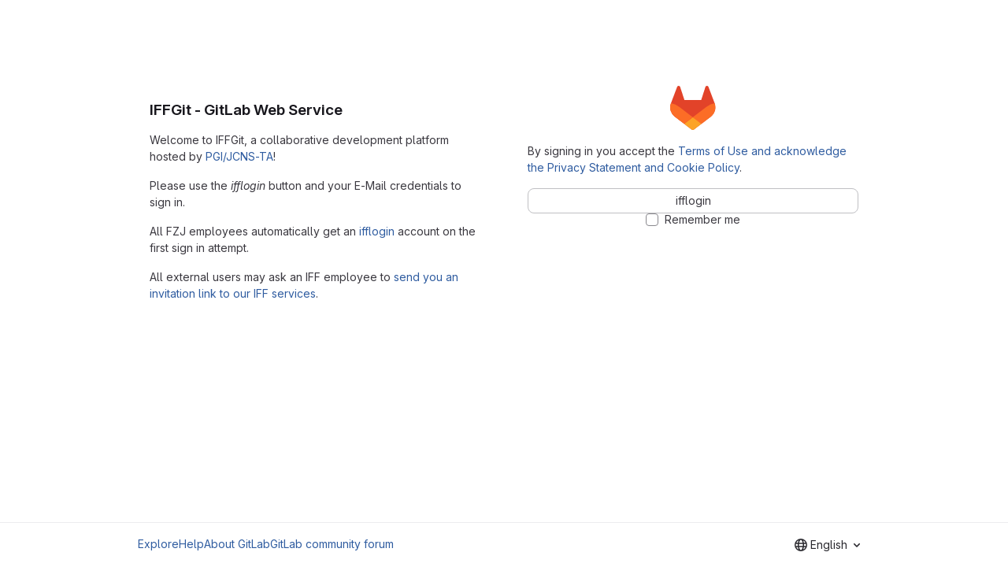

--- FILE ---
content_type: text/html; charset=utf-8
request_url: https://iffgit.fz-juelich.de/users/sign_in
body_size: 5271
content:
<!DOCTYPE html>
<html class="html-devise-layout gl-system" lang="en">
<head prefix="og: http://ogp.me/ns#">
<meta charset="utf-8">
<meta content="IE=edge" http-equiv="X-UA-Compatible">
<meta content="width=device-width, initial-scale=1" name="viewport">
<title>Sign in · GitLab</title>
<script>
//<![CDATA[
window.gon={};gon.api_version="v4";gon.default_avatar_url="https://iffgit.fz-juelich.de/assets/no_avatar-849f9c04a3a0d0cea2424ae97b27447dc64a7dbfae83c036c45b403392f0e8ba.png";gon.max_file_size=100;gon.asset_host=null;gon.webpack_public_path="/assets/webpack/";gon.relative_url_root="";gon.user_color_mode="gl-system";gon.user_color_scheme="white";gon.markdown_surround_selection=null;gon.markdown_automatic_lists=null;gon.markdown_maintain_indentation=null;gon.math_rendering_limits_enabled=true;gon.allow_immediate_namespaces_deletion=true;gon.iframe_rendering_enabled=false;gon.iframe_rendering_allowlist=[];gon.recaptcha_api_server_url="https://www.recaptcha.net/recaptcha/api.js";gon.recaptcha_sitekey="";gon.gitlab_url="https://iffgit.fz-juelich.de";gon.promo_url="https://about.gitlab.com";gon.forum_url="https://forum.gitlab.com";gon.docs_url="https://docs.gitlab.com";gon.revision="b6308da644e";gon.feature_category="system_access";gon.gitlab_logo="/assets/gitlab_logo-2957169c8ef64c58616a1ac3f4fc626e8a35ce4eb3ed31bb0d873712f2a041a0.png";gon.secure=true;gon.sprite_icons="/assets/icons-dafe78f1f5f3f39844d40e6211b4b6b2b89533b96324c26e6ca12cfd6cf1b0ca.svg";gon.sprite_file_icons="/assets/file_icons/file_icons-90de312d3dbe794a19dee8aee171f184ff69ca9c9cf9fe37e8b254e84c3a1543.svg";gon.illustrations_path="/images/illustrations.svg";gon.emoji_sprites_css_path="/assets/emoji_sprites-bd26211944b9d072037ec97cb138f1a52cd03ef185cd38b8d1fcc963245199a1.css";gon.emoji_backend_version=4;gon.gridstack_css_path="/assets/lazy_bundles/gridstack-f42069e5c7b1542688660592b48f2cbd86e26b77030efd195d124dbd8fe64434.css";gon.test_env=false;gon.disable_animations=false;gon.suggested_label_colors={"#cc338b":"Magenta-pink","#dc143c":"Crimson","#c21e56":"Rose red","#cd5b45":"Dark coral","#ed9121":"Carrot orange","#eee600":"Titanium yellow","#009966":"Green-cyan","#8fbc8f":"Dark sea green","#6699cc":"Blue-gray","#e6e6fa":"Lavender","#9400d3":"Dark violet","#330066":"Deep violet","#36454f":"Charcoal grey","#808080":"Gray"};gon.first_day_of_week=0;gon.time_display_relative=true;gon.time_display_format=0;gon.ee=false;gon.jh=false;gon.dot_com=false;gon.uf_error_prefix="UF";gon.pat_prefix="glpat-";gon.keyboard_shortcuts_enabled=true;gon.broadcast_message_dismissal_path=null;gon.diagramsnet_url="https://embed.diagrams.net";gon.features={"uiForOrganizations":false,"organizationSwitching":false,"findAndReplace":false,"removeMonitorMetrics":true,"newProjectCreationForm":false,"workItemsClientSideBoards":false,"glqlWorkItems":true,"glqlAggregation":false,"glqlTypescript":false,"archiveGroup":false,"accessibleLoadingButton":false,"projectStudioEnabled":true,"passkeys":false};
//]]>
</script>

<script>
//<![CDATA[
const root = document.documentElement;
if (window.matchMedia('(prefers-color-scheme: dark)').matches) {
  root.classList.add('gl-dark');
}

window.matchMedia('(prefers-color-scheme: dark)').addEventListener('change', (e) => {
  if (e.matches) {
    root.classList.add('gl-dark');
  } else {
    root.classList.remove('gl-dark');
  }
});

//]]>
</script>




<meta content="light dark" name="color-scheme">
<link rel="stylesheet" href="/assets/application-cf4aa50cbc2dc9eb0c198d2424a0669f5788a487e0b84edbbd5535eb9d362c7d.css" media="(prefers-color-scheme: light)" />
<link rel="stylesheet" href="/assets/application_dark-44c9f34edd351e40630e3fdba7690c2b9a93f99d350c65c8e84027b01a3dc1b8.css" media="(prefers-color-scheme: dark)" />
<link rel="stylesheet" href="/assets/page_bundles/login-7240ec00cf3969b710fe5e8959f8ef8eeff66d635ded28839b1b4256ae8d96a3.css" /><link rel="stylesheet" href="/assets/page_bundles/commit_description-9e7efe20f0cef17d0606edabfad0418e9eb224aaeaa2dae32c817060fa60abcc.css" /><link rel="stylesheet" href="/assets/page_bundles/work_items-af321897c3b1ae7c1f6f0cb993681211b837df7ec8e5ff59e3795fd08ab83a13.css" /><link rel="stylesheet" href="/assets/page_bundles/notes_shared-8f7a9513332533cc4a53b3be3d16e69570e82bc87b3f8913578eaeb0dce57e21.css" />
<link rel="stylesheet" href="/assets/tailwind_cqs-803bc25d974cea7d6b5a09eb2f7afbe7cbe03c98a0b79af533c664c4b3d075aa.css" />


<link rel="stylesheet" href="/assets/fonts-deb7ad1d55ca77c0172d8538d53442af63604ff490c74acc2859db295c125bdb.css" />
<link rel="stylesheet" href="/assets/highlight/themes/white-c47e38e4a3eafd97b389c0f8eec06dce295f311cdc1c9e55073ea9406b8fe5b0.css" media="(prefers-color-scheme: light)" />
<link rel="stylesheet" href="/assets/highlight/themes/dark-8796b0549a7cd8fd6d2646619fa5840db4505d7031a76d5441a3cee1d12390d2.css" media="(prefers-color-scheme: dark)" />

<script src="/assets/webpack/runtime.4488bd0e.bundle.js" defer="defer"></script>
<script src="/assets/webpack/main.e0162926.chunk.js" defer="defer"></script>
<script src="/assets/webpack/tracker.4ac2efa2.chunk.js" defer="defer"></script>
<script>
//<![CDATA[
window.snowplowOptions = {"namespace":"gl","hostname":"iffgit.fz-juelich.de:443","postPath":"/-/collect_events","forceSecureTracker":true,"appId":"gitlab_sm"};
gl = window.gl || {};
gl.snowplowStandardContext = {"schema":"iglu:com.gitlab/gitlab_standard/jsonschema/1-1-7","data":{"environment":"self-managed","source":"gitlab-rails","correlation_id":"01KFK1WAED5W78PE8CEVMNEP44","extra":{},"user_id":null,"global_user_id":null,"user_type":null,"is_gitlab_team_member":null,"namespace_id":null,"ultimate_parent_namespace_id":null,"project_id":null,"feature_enabled_by_namespace_ids":null,"realm":"self-managed","deployment_type":"self-managed","context_generated_at":"2026-01-22T14:31:35.138Z"}};
gl.snowplowPseudonymizedPageUrl = "https://iffgit.fz-juelich.de/users/sign_in";
gl.maskedDefaultReferrerUrl = null;
gl.ga4MeasurementId = 'G-ENFH3X7M5Y';
gl.duoEvents = [];
gl.onlySendDuoEvents = true;


//]]>
</script>
<link rel="preload" href="/assets/application-cf4aa50cbc2dc9eb0c198d2424a0669f5788a487e0b84edbbd5535eb9d362c7d.css" as="style" type="text/css">
<link rel="preload" href="/assets/highlight/themes/white-c47e38e4a3eafd97b389c0f8eec06dce295f311cdc1c9e55073ea9406b8fe5b0.css" as="style" type="text/css">




<script src="/assets/webpack/commons-pages.groups.new-pages.import.gitlab_projects.new-pages.import.manifest.new-pages.projects.n-44c6c18e.606004de.chunk.js" defer="defer"></script>
<script src="/assets/webpack/commons-pages.search.show-super_sidebar.dcb4ef4b.chunk.js" defer="defer"></script>
<script src="/assets/webpack/super_sidebar.94e60764.chunk.js" defer="defer"></script>
<script src="/assets/webpack/commons-pages.admin.sessions-pages.ldap.omniauth_callbacks-pages.omniauth_callbacks-pages.sessions-p-ea3be603.27d593a8.chunk.js" defer="defer"></script>
<script src="/assets/webpack/commons-pages.registrations.new-pages.sessions.new.e26db3bd.chunk.js" defer="defer"></script>
<script src="/assets/webpack/pages.sessions.new.313995d4.chunk.js" defer="defer"></script>



<meta content="object" property="og:type">
<meta content="GitLab" property="og:site_name">
<meta content="Sign in · GitLab" property="og:title">
<meta content="IFFGit - GitLab Web Service" property="og:description">
<meta content="https://iffgit.fz-juelich.de/assets/twitter_card-570ddb06edf56a2312253c5872489847a0f385112ddbcd71ccfa1570febab5d2.jpg" property="og:image">
<meta content="64" property="og:image:width">
<meta content="64" property="og:image:height">
<meta content="https://iffgit.fz-juelich.de/users/sign_in" property="og:url">
<meta content="summary" property="twitter:card">
<meta content="Sign in · GitLab" property="twitter:title">
<meta content="IFFGit - GitLab Web Service" property="twitter:description">
<meta content="https://iffgit.fz-juelich.de/assets/twitter_card-570ddb06edf56a2312253c5872489847a0f385112ddbcd71ccfa1570febab5d2.jpg" property="twitter:image">

<meta name="csrf-param" content="authenticity_token" />
<meta name="csrf-token" content="NUkthfkxClHOLlS0AcWHLjSI3rv2ajHRfSor8CSb-jP68XTNnqQEBDBA7cou0G6vkWb3DoErurr7G6Yd674ozA" />
<meta name="csp-nonce" />
<meta name="action-cable-url" content="/-/cable" />
<link href="/-/manifest.json" rel="manifest">
<link rel="icon" type="image/png" href="/assets/favicon-72a2cad5025aa931d6ea56c3201d1f18e68a8cd39788c7c80d5b2b82aa5143ef.png" id="favicon" data-original-href="/assets/favicon-72a2cad5025aa931d6ea56c3201d1f18e68a8cd39788c7c80d5b2b82aa5143ef.png" />
<link rel="apple-touch-icon" type="image/x-icon" href="/assets/apple-touch-icon-b049d4bc0dd9626f31db825d61880737befc7835982586d015bded10b4435460.png" />
<link href="/search/opensearch.xml" rel="search" title="Search GitLab" type="application/opensearchdescription+xml">




<meta content="IFFGit - GitLab Web Service" name="description">
<meta content="#F1F0F6" media="(prefers-color-scheme: light)" name="theme-color">
<meta content="#232128" media="(prefers-color-scheme: dark)" name="theme-color">
</head>

<body class="gl-h-full login-page gl-browser-chrome gl-platform-mac" data-page="sessions:new" data-testid="login-page">

<script>
//<![CDATA[
gl = window.gl || {};
gl.client = {"isChrome":true,"isMac":true};


//]]>
</script>




<div class="gl-h-full gl-flex gl-flex-wrap">
<div class="container gl-self-center">
<main class="content">
<div class="flash-container flash-container-page sticky" data-testid="flash-container">
<div id="js-global-alerts"></div>
</div>

<div class="row gl-mt-5 gl-gap-y-6">
<div class="col-md order-12">
<div class="col-sm-12">
<h1 class="gl-mb-5 gl-text-size-h2 gl-hidden md:gl-block">
IFFGit - GitLab Web Service
</h1>
<div class="md" id="js-custom-sign-in-description"><p data-sourcepos="1:1-1:113" dir="auto">Welcome to IFFGit, a collaborative development platform hosted by <a data-sourcepos="1:67-1:112" href="https://pgi-jcns.fz-juelich.de/" rel="nofollow noreferrer noopener" target="_blank">PGI/JCNS-TA</a>!</p>&#x000A;<p data-sourcepos="3:1-3:72" dir="auto">Please use the <em data-sourcepos="3:16-3:25">ifflogin</em> button and your E-Mail credentials to sign in.</p>&#x000A;<p data-sourcepos="5:1-5:120" dir="auto">All FZJ employees automatically get an <a data-sourcepos="5:40-5:82" href="https://ifflogin.fz-juelich.de/" rel="nofollow noreferrer noopener" target="_blank">ifflogin</a> account on the first sign in attempt.</p>&#x000A;<p data-sourcepos="7:1-7:145" dir="auto">All external users may ask an IFF employee to <a data-sourcepos="7:47-7:144" href="https://ifflogin.fz-juelich.de/user_invitations" rel="nofollow noreferrer noopener" target="_blank">send you an invitation link to our IFF services</a>.</p></div>
</div>
</div>
<div class="col-md order-md-12">
<div class="col-sm-12 bar">
<div class="gl-text-center gl-mb-5">
<img alt="IFFGit - GitLab Web Service" class="gl-invisible gl-h-10 js-portrait-logo-detection lazy" data-src="/assets/logo-911de323fa0def29aaf817fca33916653fc92f3ff31647ac41d2c39bbe243edb.svg" src="[data-uri]" />
<h1 class="gl-mb-3 gl-text-size-h2 md:gl-hidden">
IFFGit - GitLab Web Service
</h1>
</div>

<div class="js-non-oauth-login">
</div>
<div class="gl-mt-3">
By signing in you accept the <a href='/-/users/terms' target='_blank' rel='noreferrer noopener'>Terms of Use and acknowledge the Privacy Statement and Cookie Policy</a>.
</div>
<div class="gl-mt-5 gl-text-center gl-flex gl-flex-col gl-gap-3 js-oauth-login">
<form class="js-omniauth-form" method="post" action="/users/auth/saml"><button class="gl-button btn btn-block btn-md btn-default " data-testid="saml-login-button" type="submit"><span class="gl-button-text">
<span class="gl-button-text">
ifflogin
</span>

</span>

</button><input type="hidden" name="authenticity_token" value="n0wv-xh7ho1L9_qJGbtMTNuW1vaa2Y8_F7Og0A-h7iJQ9Hazf-6I2LWZQ_c2rqXNfnj_Q-2YBFSRgi09wIQ83Q" autocomplete="off" /></form>
<div class="gl-form-checkbox custom-control custom-checkbox">
<input type="checkbox" name="js-remember-me-omniauth" id="js-remember-me-omniauth" class="custom-control-input" />
<label class="custom-control-label" for="js-remember-me-omniauth"><span>Remember me
</span></label>
</div>
</div>


</div>
</div>
</div>
</main>
</div>
<div class="footer-container gl-w-full gl-self-end">
<hr class="gl-m-0">
<div class="container gl-py-5 gl-flex gl-justify-between gl-items-start">
<div class="gl-hidden md:gl-flex gl-gap-5 gl-flex-wrap">
<a href="/explore">Explore</a>
<a href="/help">Help</a>
<a href="https://about.gitlab.com">About GitLab</a>
<a target="_blank" class="text-nowrap" rel="noopener noreferrer" href="https://forum.gitlab.com">GitLab community forum</a>
</div>
<div class="js-language-switcher" data-locales="[{&quot;value&quot;:&quot;en&quot;,&quot;percentage&quot;:100,&quot;text&quot;:&quot;English&quot;},{&quot;value&quot;:&quot;ko&quot;,&quot;percentage&quot;:99,&quot;text&quot;:&quot;한국어&quot;},{&quot;value&quot;:&quot;ga_IE&quot;,&quot;percentage&quot;:99,&quot;text&quot;:&quot;Irish&quot;},{&quot;value&quot;:&quot;pt_BR&quot;,&quot;percentage&quot;:98,&quot;text&quot;:&quot;português (Brasil)&quot;},{&quot;value&quot;:&quot;ja&quot;,&quot;percentage&quot;:98,&quot;text&quot;:&quot;日本語&quot;},{&quot;value&quot;:&quot;fr&quot;,&quot;percentage&quot;:96,&quot;text&quot;:&quot;français&quot;},{&quot;value&quot;:&quot;de&quot;,&quot;percentage&quot;:94,&quot;text&quot;:&quot;Deutsch&quot;}]"></div>

</div>
</div>


</div>
</body>
</html>


--- FILE ---
content_type: text/javascript; charset=utf-8
request_url: https://iffgit.fz-juelich.de/assets/webpack/commons-pages.registrations.new-pages.sessions.new.e26db3bd.chunk.js
body_size: 24323
content:
(this.webpackJsonp=this.webpackJsonp||[]).push([["commons-pages.registrations.new-pages.sessions.new","187ce792","9a1d23f6"],{"1I5c":function(t,e,n){"use strict";var i=n("7e18"),o=n("hvGG"),r=n("d85j"),s=n("NnjE"),l=n("4qOP"),a={name:"GlSearchBoxByType",components:{GlClearIconButton:i.a,GlIcon:r.a,GlFormInput:o.a,GlLoadingIcon:s.a},inheritAttrs:!1,model:{prop:"value",event:"input"},props:{value:{type:String,required:!1,default:""},borderless:{type:Boolean,required:!1,default:!1},clearButtonTitle:{type:String,required:!1,default:function(){return Object(l.b)("GlSearchBoxByType.clearButtonTitle","Clear")}},disabled:{type:Boolean,required:!1,default:!1},isLoading:{type:Boolean,required:!1,default:!1},tooltipContainer:{required:!1,default:!1,validator:function(t){return!1===t||"string"==typeof t||t instanceof HTMLElement}}},computed:{inputAttributes(){const t={type:"search",placeholder:Object(l.b)("GlSearchBoxByType.input.placeholder","Search"),...this.$attrs};return t["aria-label"]||(t["aria-label"]=t.placeholder),t},hasValue(){return Boolean(this.value.length)},inputListeners(){return{...this.$listeners,input:this.onInput,focusin:this.onFocusin,focusout:this.onFocusout}},showClearButton(){return this.hasValue&&!this.disabled}},methods:{isInputOrClearButton(t){var e,n;return t===(null===(e=this.$refs.input)||void 0===e?void 0:e.$el)||t===(null===(n=this.$refs.clearButton)||void 0===n?void 0:n.$el)},clearInput(){this.onInput(""),this.focusInput()},focusInput(){this.$refs.input.$el.focus()},onInput(t){this.$emit("input",t)},onFocusout(t){const{relatedTarget:e}=t;this.isInputOrClearButton(e)||this.$emit("focusout",t)},onFocusin(t){const{relatedTarget:e}=t;this.isInputOrClearButton(e)||this.$emit("focusin",t)}}},c=n("tBpV"),u=Object(c.a)(a,(function(){var t=this,e=t._self._c;return e("div",{staticClass:"gl-search-box-by-type"},[e("gl-icon",{staticClass:"gl-search-box-by-type-search-icon",attrs:{name:"search",variant:"subtle"}}),t._v(" "),e("gl-form-input",t._g(t._b({ref:"input",class:{"gl-search-box-by-type-input":!t.borderless,"gl-search-box-by-type-input-borderless":t.borderless},attrs:{value:t.value,disabled:t.disabled}},"gl-form-input",t.inputAttributes,!1),t.inputListeners)),t._v(" "),t.isLoading||t.showClearButton?e("div",{staticClass:"gl-search-box-by-type-right-icons"},[t.isLoading?e("gl-loading-icon",{staticClass:"gl-search-box-by-type-loading-icon"}):t._e(),t._v(" "),t.showClearButton?e("gl-clear-icon-button",{ref:"clearButton",staticClass:"gl-search-box-by-type-clear gl-clear-icon-button",attrs:{title:t.clearButtonTitle,"tooltip-container":t.tooltipContainer},on:{click:function(e){return e.stopPropagation(),t.clearInput.apply(null,arguments)},focusin:t.onFocusin,focusout:t.onFocusout}}):t._e()],1):t._e()],1)}),[],!1,null,null,null);e.a=u.exports},"3CjL":function(t,e,n){var i=n("6+df"),o=n("3ftC");t.exports=function(t,e,n){return void 0===n&&(n=e,e=void 0),void 0!==n&&(n=(n=o(n))==n?n:0),void 0!==e&&(e=(e=o(e))==e?e:0),i(o(t),e,n)}},"6+df":function(t,e){t.exports=function(t,e,n){return t==t&&(void 0!==n&&(t=t<=n?t:n),void 0!==e&&(t=t>=e?t:e)),t}},"7e18":function(t,e,n){"use strict";var i=n("zIFf"),o=n("CbCZ"),r=n("4qOP"),s={name:"ClearIconButton",components:{GlButton:o.a},directives:{GlTooltip:i.a},props:{title:{type:String,required:!1,default:function(){return Object(r.b)("ClearIconButton.title","Clear")}},tooltipContainer:{required:!1,default:!1,validator:function(t){return!1===t||"string"==typeof t||t instanceof HTMLElement}}}},l=n("tBpV"),a=Object(l.a)(s,(function(){return(0,this._self._c)("gl-button",this._g({directives:[{name:"gl-tooltip",rawName:"v-gl-tooltip.hover",value:{container:this.tooltipContainer},expression:"{ container: tooltipContainer }",modifiers:{hover:!0}}],staticClass:"gl-clear-icon-button",attrs:{variant:"default",category:"tertiary",size:"small",name:"clear",icon:"clear",title:this.title,"aria-label":this.title}},this.$listeners))}),[],!1,null,null,null);e.a=a.exports},"93nq":function(t,e,n){"use strict";n("Tznw"),n("IYH6"),n("6yen"),n("OeRx"),n("l/dT"),n("RqS2"),n("Zy7a"),n("cjZU"),n("OAhk"),n("X42P"),n("mHhP"),n("fn0I"),n("UB/6"),n("imhG"),n("B++/"),n("z6RN"),n("47t/"),n("UezY"),n("hG7+"),n("3UXl"),n("iyoE"),n("v2fZ"),n("aFm2"),n("R9qC"),n("ZzK0"),n("BzOf");var i=n("3CjL"),o=n.n(i),r=n("o4PY"),s=n.n(r),l=n("mpVB"),a=n("RK7s"),c=n("q3oM"),u=n("CbCZ"),d=n("NnjE"),h=n("gFTu"),f=n("1I5c"),g=n("b1NL"),p=n("4qOP"),m=n("d85j"),b={name:"GlListboxItem",components:{GlIcon:m.a},props:{isSelected:{type:Boolean,default:!1,required:!1},isFocused:{type:Boolean,default:!1,required:!1},isCheckCentered:{type:Boolean,required:!1,default:!1},isHighlighted:{type:Boolean,default:!1,required:!1}},computed:{checkedClasses(){return this.isCheckCentered?"":"gl-mt-3 gl-self-start"}},methods:{toggleSelection(){this.$emit("select",!this.isSelected)},onKeydown(t){const{code:e}=t;e!==a.d&&e!==a.n||(Object(l.k)(t),this.toggleSelection())}}},y=n("tBpV"),v=Object(y.a)(b,(function(){var t=this,e=t._self._c;return e("li",{class:["gl-new-dropdown-item",{"gl-new-dropdown-item-highlighted":t.isHighlighted}],attrs:{role:"option",tabindex:t.isFocused?0:-1,"aria-selected":t.isSelected},on:{click:t.toggleSelection,keydown:t.onKeydown}},[e("span",{staticClass:"gl-new-dropdown-item-content"},[e("gl-icon",{class:["gl-new-dropdown-item-check-icon",{"gl-invisible":!t.isSelected},t.checkedClasses],attrs:{name:"mobile-issue-close","data-testid":"dropdown-item-checkbox"}}),t._v(" "),e("span",{staticClass:"gl-new-dropdown-item-text-wrapper"},[t._t("default")],2)],1)])}),[],!1,null,null,null).exports,x={name:"GlListboxSearchInput",components:{GlClearIconButton:n("7e18").a,GlIcon:m.a},inheritAttrs:!1,model:{prop:"value",event:"input"},props:{value:{type:String,required:!1,default:""},placeholder:{type:String,required:!1,default:"Search"}},computed:{hasValue(){return Boolean(this.value.length)},inputListeners(){var t=this;return{...this.$listeners,input:function(e){t.$emit("input",e.target.value)}}}},methods:{clearInput(){this.$emit("input",""),this.focusInput()},focusInput(){this.$refs.input.focus()}}},w=Object(y.a)(x,(function(){var t=this,e=t._self._c;return e("div",{staticClass:"gl-listbox-search"},[e("gl-icon",{staticClass:"gl-listbox-search-icon",attrs:{name:"search-sm",size:12}}),t._v(" "),e("input",t._g(t._b({ref:"input",staticClass:"gl-listbox-search-input",attrs:{type:"search","aria-label":t.placeholder,placeholder:t.placeholder},domProps:{value:t.value}},"input",t.$attrs,!1),t.inputListeners)),t._v(" "),t.hasValue?e("gl-clear-icon-button",{staticClass:"gl-listbox-search-clear-button",on:{click:function(e){return e.stopPropagation(),t.clearInput.apply(null,arguments)}}}):t._e()],1)}),[],!1,null,null,null).exports,O={name:"GlListboxGroup",props:{name:{type:String,required:!0},textSrOnly:{type:Boolean,required:!1,default:!1}},created(){this.nameId=s()("gl-listbox-group-")}},S=Object(y.a)(O,(function(){var t=this,e=t._self._c;return e("ul",{staticClass:"gl-mb-0 gl-pl-0",attrs:{role:"group","aria-labelledby":t.nameId}},[e("li",{staticClass:"gl-pb-2 gl-pl-4 gl-pt-3 gl-text-sm gl-font-bold gl-text-strong",class:{"gl-sr-only":t.textSrOnly},attrs:{id:t.nameId,role:"presentation"}},[t._t("group-label",(function(){return[t._v(t._s(t.name))]}))],2),t._v(" "),t._t("default")],2)}),[],!1,null,null,null).exports,I=n("Mb0h");const _=Symbol("null-key"),C=["gl-border-t-1","gl-border-t-solid","gl-border-t-dropdown-divider","gl-pt-1","gl-mt-2"];var T={name:"GlCollapsibleListbox",HEADER_ITEMS_BORDER_CLASSES:["gl-border-b-1","gl-border-b-solid","gl-border-b-dropdown-divider"],events:{GL_DROPDOWN_SHOWN:a.i,GL_DROPDOWN_HIDDEN:a.h},components:{GlBaseDropdown:g.a,GlListboxItem:v,GlListboxGroup:S,GlButton:u.a,GlSearchBoxByType:f.a,GlListboxSearchInput:w,GlLoadingIcon:d.a,GlIntersectionObserver:h.a},model:{prop:"selected",event:"select"},props:{items:{type:Array,required:!1,default:function(){return[]},validator:I.c},selected:{type:[Array,String,Number,null],required:!1,default:function(){return[]}},multiple:{type:Boolean,required:!1,default:!1},toggleText:{type:String,required:!1,default:""},textSrOnly:{type:Boolean,required:!1,default:!1},headerText:{type:String,required:!1,default:""},category:{type:String,required:!1,default:c.p.primary,validator:function(t){return t in c.p}},variant:{type:String,required:!1,default:c.z.default,validator:function(t){return t in c.z}},size:{type:String,required:!1,default:"medium",validator:function(t){return t in c.q}},icon:{type:String,required:!1,default:""},disabled:{type:Boolean,required:!1,default:!1},loading:{type:Boolean,required:!1,default:!1},toggleClass:{type:[String,Array,Object],required:!1,default:null},noCaret:{type:Boolean,required:!1,default:!1},placement:{type:String,required:!1,default:"bottom-start",validator:function(t){return Object.keys(c.y).includes(t)}},isCheckCentered:{type:Boolean,required:!1,default:!1},toggleId:{type:String,required:!1,default:null},toggleAriaLabelledBy:{type:String,required:!1,default:null},listAriaLabelledBy:{type:String,required:!1,default:null},searchable:{type:Boolean,required:!1,default:!1},searching:{type:Boolean,required:!1,default:!1},infiniteScroll:{type:Boolean,required:!1,default:!1},totalItems:{type:Number,required:!1,default:null},infiniteScrollLoading:{type:Boolean,required:!1,default:!1},noResultsText:{type:String,required:!1,default:"No results found"},searchPlaceholder:{type:String,required:!1,default:"Search"},resetButtonLabel:{type:String,required:!1,default:""},showSelectAllButtonLabel:{type:String,required:!1,default:""},block:{type:Boolean,required:!1,default:!1},dropdownOffset:{type:[Number,Object],required:!1,default:void 0},fluidWidth:{type:Boolean,required:!1,default:!1},positioningStrategy:{type:String,required:!1,default:a.l,validator:function(t){return[a.l,a.m].includes(t)}},startOpened:{type:Boolean,required:!1,default:!1},srOnlyResultsLabel:{type:Function,required:!1,default:Object(p.c)("GlCollapsibleListbox.srOnlyResultsLabel","%d result","%d results")}},data:()=>({selectedValues:[],listboxId:s()("listbox-"),searchInputId:s()("listbox-search-input-"),nextFocusedItemIndex:null,searchStr:"",topBoundaryVisible:!0,bottomBoundaryVisible:!0,activeItemId:null,itemIds:new Map}),computed:{ariaLabelledByID(){return this.searchable?this.searchInputId:this.listAriaLabelledBy||this.headerId||this.toggleIdComputed},toggleIdComputed(){return this.toggleId||s()("dropdown-toggle-btn-")},listboxTag(){return!this.hasItems||Object(I.b)(this.items[0])?"ul":"div"},listboxClasses(){return{"top-scrim-visible":!this.topBoundaryVisible,"bottom-scrim-visible":!this.bottomBoundaryVisible,[a.f]:!0}},itemTag(){return"ul"===this.listboxTag?"li":"div"},flattenedOptions(){return Object(I.a)(this.items)},searchHasOptions(){return this.flattenedOptions.length>0&&this.searchStr},hasItems(){return this.items.length>0},listboxToggleText(){var t,e=this;return this.toggleText?this.toggleText:!this.multiple&&this.selectedValues.length?null===(t=this.flattenedOptions.find((function({value:t}){return t===e.selectedValues[0]})))||void 0===t?void 0:t.text:""},selectedIndices(){var t=this;return this.selectedValues.map((function(e){return t.flattenedOptions.findIndex((function({value:t}){return t===e}))})).filter((function(t){return-1!==t})).sort()},showList(){return this.flattenedOptions.length&&!this.searching},showNoResultsText(){return!this.flattenedOptions.length&&!this.searching},announceSRSearchResults(){return this.searchable&&!this.showNoResultsText},headerId(){return this.headerText&&s()("listbox-header-")},showResetButton(){return!!this.resetButtonLabel&&(!!this.hasItems&&(!(!this.selected||0===this.selected.length)&&!this.showSelectAllButton))},showSelectAllButton(){return!!this.showSelectAllButtonLabel&&(!!this.multiple&&(!!this.hasItems&&this.selected.length!==this.flattenedOptions.length))},showIntersectionObserver(){return this.infiniteScroll&&!this.infiniteScrollLoading&&!this.loading&&!this.searching},isBusy(){return this.infiniteScrollLoading||this.loading||this.searching},hasCustomToggle(){return Boolean(this.$scopedSlots.toggle)},hasSelection(){return Boolean(this.selectedValues.length)},toggleButtonClasses(){const t=[this.toggleClass];return this.hasSelection||t.push("!gl-text-subtle"),t},hasHeader(){return this.headerText||this.searchable},hasFooter(){return Boolean(this.$scopedSlots.footer)},loadingAnnouncementText(){return this.infiniteScrollLoading?Object(p.b)("GlCollapsibleListbox.loadingAnnouncementText.loadingMoreItems","Loading more items"):this.searching?Object(p.b)("GlCollapsibleListbox.loadingAnnouncementText.searching","Searching"):this.loading?Object(p.b)("GlCollapsibleListbox.loadingAnnouncementText.loadingItems","Loading items"):""}},watch:{selected:{immediate:!0,handler(t){Array.isArray(t)?this.selectedValues=[...t]:this.selectedValues=[t]}},items:{handler(){var t=this;this.$nextTick((function(){t.observeScroll(),t.searchHasOptions?t.nextFocusedItemIndex=0:t.nextFocusedItemIndex=null}))}}},mounted(){this.startOpened&&this.open(),this.observeScroll()},beforeDestroy(){var t;null===(t=this.scrollObserver)||void 0===t||t.disconnect()},methods:{open(){this.$refs.baseDropdown.open()},close(){this.$refs.baseDropdown.close()},groupClasses:t=>0===t?null:C,onShow(){var t;if(this.searchable){if(this.focusSearchInput(),this.searchHasOptions){this.nextFocusedItemIndex=0;const t=this.flattenedOptions[0];this.activeItemId=this.generateItemId(t)}}else this.focusItem(null!==(t=this.selectedIndices[0])&&void 0!==t?t:0,this.getFocusableListItemElements());this.$emit(a.i)},onHide(){this.$emit(a.h),this.nextFocusedItemIndex=null},getNextIndex:(t,e,n)=>e===a.b?t>0?t-1:n-1:t<n-1?t+1:0,handleListNavigation(t,e){var n;const i=null!==(n=this.nextFocusedItemIndex)&&void 0!==n?n:-1,o=this.getNextIndex(i,t,e.length);this.focusItem(o,e,this.searchable)},onKeydown(t){const{code:e,target:n}=t,i=this.getFocusableListItemElements();if(i.length<1)return;const o=n.matches(".gl-listbox-search-input");let r=!0;switch(e){case a.j:!this.searchable&&o||this.focusItem(0,i,this.searchable);break;case a.c:!this.searchable&&o||this.focusItem(i.length-1,i,this.searchable);break;case a.b:if(o&&!this.searchable)return;this.handleListNavigation(a.b,i);break;case a.a:o&&!this.searchable?this.focusItem(0,i):this.handleListNavigation(a.a,i);break;case a.d:if(o){if(i.length>0&&null!==this.nextFocusedItemIndex){const t=this.flattenedOptions[this.nextFocusedItemIndex];this.onSelect(t,!this.isSelected(t))}}else r=!1;break;default:r=!1}r&&Object(l.k)(t)},getFocusableListItemElements(){var t;const e=null===(t=this.$refs.list)||void 0===t?void 0:t.querySelectorAll('[role="option"]');return Array.from(e||[])},focusNextItem(t,e,n){const{target:i}=t,r=e.indexOf(i),s=o()(r+n,0,e.length-1);this.focusItem(s,e)},focusItem(t,e,n=!1){var i=this;this.nextFocusedItemIndex=t;const o=this.flattenedOptions[t];var r;(this.activeItemId=o?this.generateItemId(o):null,n)||(null===(r=e[t])||void 0===r||r.focus());this.$nextTick((function(){i.scrollActiveItemIntoView()}))},focusSearchInput(){this.$refs.searchBox.focusInput()},onSelect(t,e){this.multiple?this.onMultiSelect(t.value,e):this.onSingleSelect(t.value,e)},isHighlighted(t){return this.nextFocusedItemIndex===this.flattenedOptions.indexOf(t)},isSelected(t){return this.selectedValues.some((function(e){return e===t.value}))},isFocused(t){return this.nextFocusedItemIndex===this.flattenedOptions.indexOf(t)},onSingleSelect(t,e){e&&this.$emit("select",t),this.closeAndFocus()},onMultiSelect(t,e){e?this.$emit("select",[...this.selectedValues,t]):this.$emit("select",this.selectedValues.filter((function(e){return e!==t})))},search(t){this.$emit("search",t)},onResetButtonClicked(){this.$emit("reset")},onSelectAllButtonClicked(){this.$emit("select-all")},closeAndFocus(){this.$refs.baseDropdown.closeAndFocus()},onIntersectionObserverAppear(){this.$emit("bottom-reached")},listboxItemKey:t=>null===t.value?_:t.value,listboxItemMoreItemsAriaAttributes(t){return null===this.totalItems?{}:{"aria-setsize":this.totalItems,"aria-posinset":t+1}},observeScroll(){var t,e=this;const n={rootMargin:"8px",root:this.$refs.list,threshold:1};null===(t=this.scrollObserver)||void 0===t||t.disconnect();const i=new IntersectionObserver((function(t){t.forEach((function(t){var n;e[null===(n=t.target)||void 0===n?void 0:n.$__visibilityProp]=t.isIntersecting}))}),n),o=this.$refs["top-boundary"],r=this.$refs["bottom-boundary"];o&&(o.$__visibilityProp="topBoundaryVisible",i.observe(o)),r&&(r.$__visibilityProp="bottomBoundaryVisible",i.observe(r)),this.scrollObserver=i},isOption:I.b,generateItemId(t){const e=null===t.value?_:t.value;return this.itemIds.has(e)||this.itemIds.set(e,s()("listbox-item-")),this.itemIds.get(e)},scrollActiveItemIntoView(){const t=this.$refs.list;if(!this.activeItemId||!this.searchable||!t)return;const e=document.getElementById(this.activeItemId);if(!e)return;const n=t.getBoundingClientRect(),i=e.getBoundingClientRect(),o=e.offsetTop;i.top<n.top?t.scrollTo({top:o-30,behavior:"smooth"}):i.bottom>n.bottom&&t.scrollTo({top:o-n.height+e.offsetHeight+30,behavior:"smooth"})}}},j=Object(y.a)(T,(function(){var t=this,e=t._self._c;return e("gl-base-dropdown",{ref:"baseDropdown",attrs:{"aria-haspopup":"listbox","aria-labelledby":t.toggleAriaLabelledBy,block:t.block,"toggle-id":t.toggleIdComputed,"toggle-text":t.listboxToggleText,"toggle-class":t.toggleButtonClasses,"text-sr-only":t.textSrOnly,category:t.category,variant:t.variant,size:t.size,icon:t.icon,disabled:t.disabled,loading:t.loading,"no-caret":t.noCaret,placement:t.placement,offset:t.dropdownOffset,"fluid-width":t.fluidWidth,"positioning-strategy":t.positioningStrategy},on:t._d({},[t.$options.events.GL_DROPDOWN_SHOWN,t.onShow,t.$options.events.GL_DROPDOWN_HIDDEN,t.onHide]),scopedSlots:t._u([t.hasCustomToggle?{key:"toggle",fn:function(){return[t._t("toggle")]},proxy:!0}:null,{key:"default",fn:function({visible:n}){return[t.headerText?e("div",{staticClass:"gl-flex gl-min-h-8 gl-items-center !gl-p-4",class:t.$options.HEADER_ITEMS_BORDER_CLASSES},[e("div",{staticClass:"gl-grow gl-pr-2 gl-text-sm gl-font-bold gl-text-strong",attrs:{id:t.headerId,"data-testid":"listbox-header-text"}},[t._v("\n        "+t._s(t.headerText)+"\n      ")]),t._v(" "),t.showResetButton?e("gl-button",{staticClass:"!gl-m-0 !gl-w-auto gl-max-w-1/2 gl-flex-shrink-0 gl-text-ellipsis !gl-px-2 !gl-text-sm focus:!gl-focus-inset",attrs:{category:"tertiary",size:"small","data-testid":"listbox-reset-button"},on:{click:t.onResetButtonClicked}},[t._v("\n        "+t._s(t.resetButtonLabel)+"\n      ")]):t._e(),t._v(" "),t.showSelectAllButton?e("gl-button",{staticClass:"!gl-m-0 !gl-w-auto gl-max-w-1/2 gl-flex-shrink-0 gl-text-ellipsis !gl-px-2 !gl-text-sm focus:!gl-focus-inset",attrs:{category:"tertiary",size:"small","data-testid":"listbox-select-all-button"},on:{click:t.onSelectAllButtonClicked}},[t._v("\n        "+t._s(t.showSelectAllButtonLabel)+"\n      ")]):t._e()],1):t._e(),t._v(" "),t.searchable?e("div",{class:t.$options.HEADER_ITEMS_BORDER_CLASSES},[e("gl-listbox-search-input",{ref:"searchBox",class:{"gl-listbox-topmost":!t.headerText},attrs:{id:t.searchInputId,"data-testid":"listbox-search-input",role:"combobox","aria-expanded":String(n),"aria-controls":t.listboxId,"aria-activedescendant":t.activeItemId,"aria-haspopup":"listbox",placeholder:t.searchPlaceholder},on:{input:t.search,keydown:[function(e){if(!e.type.indexOf("key")&&t._k(e.keyCode,"enter",13,e.key,"Enter"))return null;e.preventDefault()},t.onKeydown]},model:{value:t.searchStr,callback:function(e){t.searchStr=e},expression:"searchStr"}}),t._v(" "),t.searching?e("gl-loading-icon",{staticClass:"gl-my-3",attrs:{"data-testid":"listbox-search-loader",size:"md"}}):t._e()],1):t._e(),t._v(" "),t.showList?e(t.listboxTag,{ref:"list",tag:"component",staticClass:"gl-new-dropdown-contents gl-new-dropdown-contents-with-scrim-overlay",class:t.listboxClasses,attrs:{id:t.listboxId,"aria-busy":t.isBusy,"aria-labelledby":t.ariaLabelledByID,"aria-multiselectable":t.multiple?"true":void 0,role:"listbox",tabindex:"0"},on:{keydown:t.onKeydown}},[e(t.itemTag,{tag:"component",staticClass:"top-scrim-wrapper",attrs:{"aria-hidden":"true","data-testid":"top-scrim"}},[e("div",{staticClass:"top-scrim",class:{"top-scrim-light":!t.hasHeader,"top-scrim-dark":t.hasHeader}})]),t._v(" "),e(t.itemTag,{ref:"top-boundary",tag:"component",attrs:{"aria-hidden":"true"}}),t._v(" "),t._l(t.items,(function(n,i){return[t.isOption(n)?[e("gl-listbox-item",t._b({key:t.listboxItemKey(n),attrs:{id:t.generateItemId(n),"data-testid":"listbox-item-"+n.value,"is-highlighted":t.isHighlighted(n),"is-selected":t.isSelected(n),"is-focused":t.isFocused(n),"is-check-centered":t.isCheckCentered},on:{select:function(e){return t.onSelect(n,e)}}},"gl-listbox-item",t.listboxItemMoreItemsAriaAttributes(i),!1),[t._t("list-item",(function(){return[t._v("\n              "+t._s(n.text)+"\n            ")]}),{item:n})],2)]:[e("gl-listbox-group",{key:n.text,class:t.groupClasses(i),attrs:{name:n.text,"text-sr-only":n.textSrOnly},scopedSlots:t._u([t.$scopedSlots["group-label"]?{key:"group-label",fn:function(){return[t._t("group-label",null,{group:n})]},proxy:!0}:null],null,!0)},[t._v(" "),t._l(n.options,(function(n){return e("gl-listbox-item",{key:t.listboxItemKey(n),attrs:{id:t.generateItemId(n),"data-testid":"listbox-item-"+n.value,"is-highlighted":t.isHighlighted(n),"is-selected":t.isSelected(n),"is-focused":t.isFocused(n),"is-check-centered":t.isCheckCentered},on:{select:function(e){return t.onSelect(n,e)}}},[t._t("list-item",(function(){return[t._v("\n                "+t._s(n.text)+"\n              ")]}),{item:n})],2)}))],2)]]})),t._v(" "),t.infiniteScrollLoading?e(t.itemTag,{tag:"component"},[e("gl-loading-icon",{staticClass:"gl-my-3",attrs:{"data-testid":"listbox-infinite-scroll-loader",size:"md"}})],1):t._e(),t._v(" "),t.showIntersectionObserver?e("gl-intersection-observer",{on:{appear:t.onIntersectionObserverAppear}}):t._e(),t._v(" "),e(t.itemTag,{ref:"bottom-boundary",tag:"component",attrs:{"aria-hidden":"true"}}),t._v(" "),e(t.itemTag,{tag:"component",staticClass:"bottom-scrim-wrapper",attrs:{"aria-hidden":"true","data-testid":"bottom-scrim"}},[e("div",{staticClass:"bottom-scrim",class:{"!gl-rounded-none":t.hasFooter}})])],2):t._e(),t._v(" "),t.announceSRSearchResults?e("span",{staticClass:"gl-sr-only",attrs:{"data-testid":"listbox-number-of-results","aria-live":"assertive"}},[t._t("search-summary-sr-only",(function(){return[t._v("\n        "+t._s(t.srOnlyResultsLabel(t.flattenedOptions.length))+"\n      ")]}))],2):t._e(),t._v(" "),t.isBusy?e("span",{staticClass:"gl-sr-only",attrs:{"aria-live":"polite","data-testid":"listbox-loading-announcement"}},[t._v("\n      "+t._s(t.loadingAnnouncementText)+"\n    ")]):t.showNoResultsText?e("div",{staticClass:"gl-py-3 gl-pl-7 gl-pr-5 gl-text-base gl-text-subtle",attrs:{"aria-live":"assertive","data-testid":"listbox-no-results-text"}},[t._v("\n      "+t._s(t.noResultsText)+"\n    ")]):t._e(),t._v(" "),t._t("footer")]}}],null,!0)})}),[],!1,null,null,null);e.a=j.exports},BQcc:function(t,e,n){"use strict";n.d(e,"a",(function(){return g}));var i=n("Tmea"),o=n.n(i),r=(n("ZzK0"),n("z6RN"),n("BzOf"),n("jlnU")),s=n("2ibD"),l=n("/lV4"),a=n("KXtm"),c=n("ygVz"),u=n("GuZl"),d=n("0AwG");class h{constructor(){var t=this;this.elements=document.querySelectorAll(".js-track-error"),this.trackErrorOnEmptyField=h.trackErrorOnEmptyField.bind(this),this.trackErrorOnChange=o()(h.trackErrorOnChange.bind(this),u.g),this.elements.forEach((function(e){e.addEventListener("input",t.trackErrorOnChange),e.addEventListener("invalid",t.trackErrorOnEmptyField)}))}destroy(){var t=this;this.elements.forEach((function(e){e.removeEventListener("input",t.trackErrorOnChange),e.removeEventListener("invalid",t.trackErrorOnEmptyField)}))}static trackErrorOnChange(t){const e=t.target;if(e.value&&!e.checkValidity()){const t=h.errorMessage(e);c.b.event(void 0,h.action(e),{label:h.label(e,t)})}}static trackErrorOnEmptyField(t){const e=t.target,n=!e.checked&&h.isRadio(e.type);(""===e.value||n)&&c.b.event(void 0,h.action(e),{label:h.label(e,"is_required")})}static errorMessage(t){return["first_name","last_name","username","email","password","company_name"].some((function(e){return t.id.includes(e)}))?"is_invalid":h.inputErrorMessage(t)}static formattedLabel(t){return t+"_is_invalid"}static inputErrorMessage(t){return Object(d.j)(t.validationMessage)}static action(t){return h.formattedAction(t.dataset.trackActionForErrors)}static formattedAction(t){return`track_${t}_error`}static label(t,e){if(h.isRadio(t.type)){const e=t.closest(".form-group").querySelector("label").getAttribute("for");return"missing_"+Object(d.j)(e)}return`${t.id}_${e}`}static isRadio(t){return"radio"===t}}const f=gon.relative_url_root;class g extends a.a{constructor(t={}){var e;super(),e=this;const n=t.container||"",i=document.querySelectorAll(n+" .js-validate-username");this.debounceValidateInput=o()((function(t){g.validateUsernameInput(t)}),1e3),i.forEach((function(t){return t.addEventListener("input",e.eventHandler.bind(e))}))}eventHandler(t){const e=t.target;g.resetInputState(e),this.debounceValidateInput(e)}static validateUsernameInput(t){const e=t.value;e.length>1&&t.checkValidity()&&(g.setMessageVisibility(t,".validation-pending"),g.fetchUsernameAvailability(e).then((function(e){if(g.setInputState(t,!e),g.setMessageVisibility(t,".validation-pending",!1),g.setMessageVisibility(t,e?".validation-error":".validation-success"),e){const e=h.action(t),n=h.label(t,"is_taken");c.b.event(void 0,e,{label:n})}})).catch((function(){return Object(r.createAlert)({message:Object(l.a)("An error occurred while validating username")})})))}static fetchUsernameAvailability(t){return s.a.get(`${f}/users/${t}/exists`).then((function({data:t}){return t.exists}))}static setMessageVisibility(t,e,n=!0){t.parentElement.querySelector(e).classList.toggle("hide",!n)}static setInputState(t,e=!0){t.classList.toggle("gl-field-success-outline",e),t.classList.toggle("gl-field-error-outline",!e)}static resetInputState(t){g.setMessageVisibility(t,".validation-success",!1),g.setMessageVisibility(t,".validation-error",!1),t.checkValidity()&&t.classList.remove("gl-field-success-outline","gl-field-error-outline")}}},KXtm:function(t,e,n){"use strict";n.d(e,"a",(function(){return i}));class i{constructor(){this.inputDomElement={},this.inputErrorMessage={},this.errorMessage=null,this.invalidInput=null}setValidationStateAndMessage(){this.setValidationMessage();const t=!this.inputDomElement.checkValidity();this.inputDomElement.classList.toggle("gl-field-error-outline",t),this.inputErrorMessage.classList.toggle("hide",!t)}setValidationMessage(){this.invalidInput?(this.inputDomElement.setCustomValidity(this.errorMessage),this.inputErrorMessage.innerHTML=this.errorMessage):this.resetValidationMessage()}resetValidationMessage(){this.inputDomElement.validationMessage===this.errorMessage&&(this.inputDomElement.setCustomValidity(""),this.inputErrorMessage.innerHTML=this.inputDomElement.title)}}},Mb0h:function(t,e,n){"use strict";n.d(e,"b",(function(){return l})),n.d(e,"c",(function(){return d})),n.d(e,"a",(function(){return u}));n("LdIe"),n("z6RN"),n("PTOk"),n("dHQd"),n("yoDG"),n("KeS/"),n("tWNI"),n("8d6S"),n("VwWG"),n("IYHS"),n("rIA9"),n("MViX"),n("zglm"),n("GDOA"),n("hlbI"),n("a0mT"),n("u3H1"),n("ta8/"),n("IKCR"),n("nmTw"),n("W2kU"),n("58fc"),n("7dtT"),n("Rhav"),n("uhEP"),n("eppl"),n("YSE1"),n("b+iX"),n("3UXl"),n("iyoE"),n("UezY"),n("hG7+");var i=n("6npM"),o=n.n(i),r=n("lx39"),s=n.n(r);const l=function(t){return Boolean(t)&&(s()(t.value)||o()(t.value)||null===t.value)},a=function({options:t}={}){return Array.isArray(t)&&t.every(l)},c=function(t){return t.length===new Set(t).size},u=function(t){return t.flatMap((function(t){return l(t)?t:t.options}))},d=function(t){return function(t){return t.every(l)||t.every(a)}(t)&&function(t){return c(u(t).map((function({value:t}){return t})))}(t)&&function(t){return c(t.filter(a).map((function({text:t}){return t})))}(t)}},SZIZ:function(t,e,n){"use strict";n.d(e,"a",(function(){return o}));n("ZzK0"),n("z6RN"),n("BzOf");var i=n("KXtm");class o extends i.a{constructor(t={}){var e;super(),e=this;const n=t.container||"";document.querySelectorAll(n+" .js-validate-length").forEach((function(t){return t.addEventListener("input",e.eventHandler.bind(e))}))}eventHandler(t){this.inputDomElement=t.target,this.inputErrorMessage=this.inputDomElement.parentElement.querySelector(".gl-field-error");const{value:e}=this.inputDomElement,{minLength:n,minLengthMessage:i,maxLengthMessage:o,maxLength:r,allowEmpty:s}=this.inputDomElement.dataset;this.invalidInput=!1,function(t,e){return t.length>parseInt(e,10)}(e,r)&&(this.invalidInput=!0,this.errorMessage=o),function(t,e,n){const i="true"!==n||0!==t.length;return t.length<parseInt(e,10)&&i}(e,n,s)&&(this.invalidInput=!0,this.errorMessage=i),this.setValidationStateAndMessage()}}},Vz8y:function(t,e,n){"use strict";function i(){return"undefined"!=typeof window}function o(t){return l(t)?(t.nodeName||"").toLowerCase():"#document"}function r(t){var e;return(null==t||null==(e=t.ownerDocument)?void 0:e.defaultView)||window}function s(t){var e;return null==(e=(l(t)?t.ownerDocument:t.document)||window.document)?void 0:e.documentElement}function l(t){return!!i()&&(t instanceof Node||t instanceof r(t).Node)}function a(t){return!!i()&&(t instanceof Element||t instanceof r(t).Element)}function c(t){return!!i()&&(t instanceof HTMLElement||t instanceof r(t).HTMLElement)}function u(t){return!(!i()||"undefined"==typeof ShadowRoot)&&(t instanceof ShadowRoot||t instanceof r(t).ShadowRoot)}n.d(e,"a",(function(){return _})),n.d(e,"b",(function(){return w})),n.d(e,"c",(function(){return s})),n.d(e,"d",(function(){return k})),n.d(e,"e",(function(){return o})),n.d(e,"f",(function(){return C})),n.d(e,"g",(function(){return j})),n.d(e,"h",(function(){return T})),n.d(e,"i",(function(){return r})),n.d(e,"j",(function(){return x})),n.d(e,"k",(function(){return a})),n.d(e,"l",(function(){return c})),n.d(e,"m",(function(){return I})),n.d(e,"n",(function(){return h})),n.d(e,"o",(function(){return g})),n.d(e,"p",(function(){return m})),n.d(e,"q",(function(){return O}));const d=new Set(["inline","contents"]);function h(t){const{overflow:e,overflowX:n,overflowY:i,display:o}=_(t);return/auto|scroll|overlay|hidden|clip/.test(e+i+n)&&!d.has(o)}const f=new Set(["table","td","th"]);function g(t){return f.has(o(t))}const p=[":popover-open",":modal"];function m(t){return p.some(e=>{try{return t.matches(e)}catch(t){return!1}})}const b=["transform","translate","scale","rotate","perspective"],y=["transform","translate","scale","rotate","perspective","filter"],v=["paint","layout","strict","content"];function x(t){const e=O(),n=a(t)?_(t):t;return b.some(t=>!!n[t]&&"none"!==n[t])||!!n.containerType&&"normal"!==n.containerType||!e&&!!n.backdropFilter&&"none"!==n.backdropFilter||!e&&!!n.filter&&"none"!==n.filter||y.some(t=>(n.willChange||"").includes(t))||v.some(t=>(n.contain||"").includes(t))}function w(t){let e=T(t);for(;c(e)&&!I(e);){if(x(e))return e;if(m(e))return null;e=T(e)}return null}function O(){return!("undefined"==typeof CSS||!CSS.supports)&&CSS.supports("-webkit-backdrop-filter","none")}const S=new Set(["html","body","#document"]);function I(t){return S.has(o(t))}function _(t){return r(t).getComputedStyle(t)}function C(t){return a(t)?{scrollLeft:t.scrollLeft,scrollTop:t.scrollTop}:{scrollLeft:t.scrollX,scrollTop:t.scrollY}}function T(t){if("html"===o(t))return t;const e=t.assignedSlot||t.parentNode||u(t)&&t.host||s(t);return u(e)?e.host:e}function j(t,e,n){var i;void 0===e&&(e=[]),void 0===n&&(n=!0);const o=function t(e){const n=T(e);return I(n)?e.ownerDocument?e.ownerDocument.body:e.body:c(n)&&h(n)?n:t(n)}(t),s=o===(null==(i=t.ownerDocument)?void 0:i.body),l=r(o);if(s){const t=k(l);return e.concat(l,l.visualViewport||[],h(o)?o:[],t&&n?j(t):[])}return e.concat(o,j(o,[],n))}function k(t){return t.parent&&Object.getPrototypeOf(t.parent)?t.frameElement:null}},WrwP:function(t,e,n){"use strict";n.r(e),n.d(e,"getOverflowAncestors",(function(){return P.g})),n.d(e,"arrow",(function(){return ut})),n.d(e,"autoPlacement",(function(){return rt})),n.d(e,"autoUpdate",(function(){return nt})),n.d(e,"computePosition",(function(){return ft})),n.d(e,"detectOverflow",(function(){return it})),n.d(e,"flip",(function(){return lt})),n.d(e,"hide",(function(){return ct})),n.d(e,"inline",(function(){return dt})),n.d(e,"limitShift",(function(){return ht})),n.d(e,"offset",(function(){return ot})),n.d(e,"platform",(function(){return tt})),n.d(e,"shift",(function(){return st})),n.d(e,"size",(function(){return at}));const i=["top","right","bottom","left"],o=["start","end"],r=i.reduce((t,e)=>t.concat(e,e+"-"+o[0],e+"-"+o[1]),[]),s=Math.min,l=Math.max,a=Math.round,c=Math.floor,u=t=>({x:t,y:t}),d={left:"right",right:"left",bottom:"top",top:"bottom"},h={start:"end",end:"start"};function f(t,e,n){return l(t,s(e,n))}function g(t,e){return"function"==typeof t?t(e):t}function p(t){return t.split("-")[0]}function m(t){return t.split("-")[1]}function b(t){return"x"===t?"y":"x"}function y(t){return"y"===t?"height":"width"}const v=new Set(["top","bottom"]);function x(t){return v.has(p(t))?"y":"x"}function w(t){return b(x(t))}function O(t,e,n){void 0===n&&(n=!1);const i=m(t),o=w(t),r=y(o);let s="x"===o?i===(n?"end":"start")?"right":"left":"start"===i?"bottom":"top";return e.reference[r]>e.floating[r]&&(s=k(s)),[s,k(s)]}function S(t){return t.replace(/start|end/g,t=>h[t])}const I=["left","right"],_=["right","left"],C=["top","bottom"],T=["bottom","top"];function j(t,e,n,i){const o=m(t);let r=function(t,e,n){switch(t){case"top":case"bottom":return n?e?_:I:e?I:_;case"left":case"right":return e?C:T;default:return[]}}(p(t),"start"===n,i);return o&&(r=r.map(t=>t+"-"+o),e&&(r=r.concat(r.map(S)))),r}function k(t){return t.replace(/left|right|bottom|top/g,t=>d[t])}function B(t){return"number"!=typeof t?function(t){return{top:0,right:0,bottom:0,left:0,...t}}(t):{top:t,right:t,bottom:t,left:t}}function E(t){const{x:e,y:n,width:i,height:o}=t;return{width:i,height:o,top:n,left:e,right:e+i,bottom:n+o,x:e,y:n}}function L(t,e,n){let{reference:i,floating:o}=t;const r=x(e),s=w(e),l=y(s),a=p(e),c="y"===r,u=i.x+i.width/2-o.width/2,d=i.y+i.height/2-o.height/2,h=i[l]/2-o[l]/2;let f;switch(a){case"top":f={x:u,y:i.y-o.height};break;case"bottom":f={x:u,y:i.y+i.height};break;case"right":f={x:i.x+i.width,y:d};break;case"left":f={x:i.x-o.width,y:d};break;default:f={x:i.x,y:i.y}}switch(m(e)){case"start":f[s]-=h*(n&&c?-1:1);break;case"end":f[s]+=h*(n&&c?-1:1)}return f}async function A(t,e){var n;void 0===e&&(e={});const{x:i,y:o,platform:r,rects:s,elements:l,strategy:a}=t,{boundary:c="clippingAncestors",rootBoundary:u="viewport",elementContext:d="floating",altBoundary:h=!1,padding:f=0}=g(e,t),p=B(f),m=l[h?"floating"===d?"reference":"floating":d],b=E(await r.getClippingRect({element:null==(n=await(null==r.isElement?void 0:r.isElement(m)))||n?m:m.contextElement||await(null==r.getDocumentElement?void 0:r.getDocumentElement(l.floating)),boundary:c,rootBoundary:u,strategy:a})),y="floating"===d?{x:i,y:o,width:s.floating.width,height:s.floating.height}:s.reference,v=await(null==r.getOffsetParent?void 0:r.getOffsetParent(l.floating)),x=await(null==r.isElement?void 0:r.isElement(v))&&await(null==r.getScale?void 0:r.getScale(v))||{x:1,y:1},w=E(r.convertOffsetParentRelativeRectToViewportRelativeRect?await r.convertOffsetParentRelativeRectToViewportRelativeRect({elements:l,rect:y,offsetParent:v,strategy:a}):y);return{top:(b.top-w.top+p.top)/x.y,bottom:(w.bottom-b.bottom+p.bottom)/x.y,left:(b.left-w.left+p.left)/x.x,right:(w.right-b.right+p.right)/x.x}}function $(t,e){return{top:t.top-e.height,right:t.right-e.width,bottom:t.bottom-e.height,left:t.left-e.width}}function R(t){return i.some(e=>t[e]>=0)}function q(t){const e=s(...t.map(t=>t.left)),n=s(...t.map(t=>t.top));return{x:e,y:n,width:l(...t.map(t=>t.right))-e,height:l(...t.map(t=>t.bottom))-n}}const D=new Set(["left","top"]);var P=n("Vz8y");function M(t){const e=Object(P.a)(t);let n=parseFloat(e.width)||0,i=parseFloat(e.height)||0;const o=Object(P.l)(t),r=o?t.offsetWidth:n,s=o?t.offsetHeight:i,l=a(n)!==r||a(i)!==s;return l&&(n=r,i=s),{width:n,height:i,$:l}}function V(t){return Object(P.k)(t)?t:t.contextElement}function F(t){const e=V(t);if(!Object(P.l)(e))return u(1);const n=e.getBoundingClientRect(),{width:i,height:o,$:r}=M(e);let s=(r?a(n.width):n.width)/i,l=(r?a(n.height):n.height)/o;return s&&Number.isFinite(s)||(s=1),l&&Number.isFinite(l)||(l=1),{x:s,y:l}}const H=u(0);function N(t){const e=Object(P.i)(t);return Object(P.q)()&&e.visualViewport?{x:e.visualViewport.offsetLeft,y:e.visualViewport.offsetTop}:H}function z(t,e,n,i){void 0===e&&(e=!1),void 0===n&&(n=!1);const o=t.getBoundingClientRect(),r=V(t);let s=u(1);e&&(i?Object(P.k)(i)&&(s=F(i)):s=F(t));const l=function(t,e,n){return void 0===e&&(e=!1),!(!n||e&&n!==Object(P.i)(t))&&e}(r,n,i)?N(r):u(0);let a=(o.left+l.x)/s.x,c=(o.top+l.y)/s.y,d=o.width/s.x,h=o.height/s.y;if(r){const t=Object(P.i)(r),e=i&&Object(P.k)(i)?Object(P.i)(i):i;let n=t,o=Object(P.d)(n);for(;o&&i&&e!==n;){const t=F(o),e=o.getBoundingClientRect(),i=Object(P.a)(o),r=e.left+(o.clientLeft+parseFloat(i.paddingLeft))*t.x,s=e.top+(o.clientTop+parseFloat(i.paddingTop))*t.y;a*=t.x,c*=t.y,d*=t.x,h*=t.y,a+=r,c+=s,n=Object(P.i)(o),o=Object(P.d)(n)}}return E({width:d,height:h,x:a,y:c})}function G(t,e){const n=Object(P.f)(t).scrollLeft;return e?e.left+n:z(Object(P.c)(t)).left+n}function W(t,e){const n=t.getBoundingClientRect();return{x:n.left+e.scrollLeft-G(t,n),y:n.top+e.scrollTop}}const K=new Set(["absolute","fixed"]);function U(t,e,n){let i;if("viewport"===e)i=function(t,e){const n=Object(P.i)(t),i=Object(P.c)(t),o=n.visualViewport;let r=i.clientWidth,s=i.clientHeight,l=0,a=0;if(o){r=o.width,s=o.height;const t=Object(P.q)();(!t||t&&"fixed"===e)&&(l=o.offsetLeft,a=o.offsetTop)}const c=G(i);if(c<=0){const t=i.ownerDocument,e=t.body,n=getComputedStyle(e),o="CSS1Compat"===t.compatMode&&parseFloat(n.marginLeft)+parseFloat(n.marginRight)||0,s=Math.abs(i.clientWidth-e.clientWidth-o);s<=25&&(r-=s)}else c<=25&&(r+=c);return{width:r,height:s,x:l,y:a}}(t,n);else if("document"===e)i=function(t){const e=Object(P.c)(t),n=Object(P.f)(t),i=t.ownerDocument.body,o=l(e.scrollWidth,e.clientWidth,i.scrollWidth,i.clientWidth),r=l(e.scrollHeight,e.clientHeight,i.scrollHeight,i.clientHeight);let s=-n.scrollLeft+G(t);const a=-n.scrollTop;return"rtl"===Object(P.a)(i).direction&&(s+=l(e.clientWidth,i.clientWidth)-o),{width:o,height:r,x:s,y:a}}(Object(P.c)(t));else if(Object(P.k)(e))i=function(t,e){const n=z(t,!0,"fixed"===e),i=n.top+t.clientTop,o=n.left+t.clientLeft,r=Object(P.l)(t)?F(t):u(1);return{width:t.clientWidth*r.x,height:t.clientHeight*r.y,x:o*r.x,y:i*r.y}}(e,n);else{const n=N(t);i={x:e.x-n.x,y:e.y-n.y,width:e.width,height:e.height}}return E(i)}function Z(t,e){const n=Object(P.h)(t);return!(n===e||!Object(P.k)(n)||Object(P.m)(n))&&("fixed"===Object(P.a)(n).position||Z(n,e))}function Y(t,e,n){const i=Object(P.l)(e),o=Object(P.c)(e),r="fixed"===n,s=z(t,!0,r,e);let l={scrollLeft:0,scrollTop:0};const a=u(0);function c(){a.x=G(o)}if(i||!i&&!r)if(("body"!==Object(P.e)(e)||Object(P.n)(o))&&(l=Object(P.f)(e)),i){const t=z(e,!0,r,e);a.x=t.x+e.clientLeft,a.y=t.y+e.clientTop}else o&&c();r&&!i&&o&&c();const d=!o||i||r?u(0):W(o,l);return{x:s.left+l.scrollLeft-a.x-d.x,y:s.top+l.scrollTop-a.y-d.y,width:s.width,height:s.height}}function X(t){return"static"===Object(P.a)(t).position}function J(t,e){if(!Object(P.l)(t)||"fixed"===Object(P.a)(t).position)return null;if(e)return e(t);let n=t.offsetParent;return Object(P.c)(t)===n&&(n=n.ownerDocument.body),n}function Q(t,e){const n=Object(P.i)(t);if(Object(P.p)(t))return n;if(!Object(P.l)(t)){let e=Object(P.h)(t);for(;e&&!Object(P.m)(e);){if(Object(P.k)(e)&&!X(e))return e;e=Object(P.h)(e)}return n}let i=J(t,e);for(;i&&Object(P.o)(i)&&X(i);)i=J(i,e);return i&&Object(P.m)(i)&&X(i)&&!Object(P.j)(i)?n:i||Object(P.b)(t)||n}const tt={convertOffsetParentRelativeRectToViewportRelativeRect:function(t){let{elements:e,rect:n,offsetParent:i,strategy:o}=t;const r="fixed"===o,s=Object(P.c)(i),l=!!e&&Object(P.p)(e.floating);if(i===s||l&&r)return n;let a={scrollLeft:0,scrollTop:0},c=u(1);const d=u(0),h=Object(P.l)(i);if((h||!h&&!r)&&(("body"!==Object(P.e)(i)||Object(P.n)(s))&&(a=Object(P.f)(i)),Object(P.l)(i))){const t=z(i);c=F(i),d.x=t.x+i.clientLeft,d.y=t.y+i.clientTop}const f=!s||h||r?u(0):W(s,a);return{width:n.width*c.x,height:n.height*c.y,x:n.x*c.x-a.scrollLeft*c.x+d.x+f.x,y:n.y*c.y-a.scrollTop*c.y+d.y+f.y}},getDocumentElement:P.c,getClippingRect:function(t){let{element:e,boundary:n,rootBoundary:i,strategy:o}=t;const r=[..."clippingAncestors"===n?Object(P.p)(e)?[]:function(t,e){const n=e.get(t);if(n)return n;let i=Object(P.g)(t,[],!1).filter(t=>Object(P.k)(t)&&"body"!==Object(P.e)(t)),o=null;const r="fixed"===Object(P.a)(t).position;let s=r?Object(P.h)(t):t;for(;Object(P.k)(s)&&!Object(P.m)(s);){const e=Object(P.a)(s),n=Object(P.j)(s);n||"fixed"!==e.position||(o=null);(r?!n&&!o:!n&&"static"===e.position&&!!o&&K.has(o.position)||Object(P.n)(s)&&!n&&Z(t,s))?i=i.filter(t=>t!==s):o=e,s=Object(P.h)(s)}return e.set(t,i),i}(e,this._c):[].concat(n),i],a=r[0],c=r.reduce((t,n)=>{const i=U(e,n,o);return t.top=l(i.top,t.top),t.right=s(i.right,t.right),t.bottom=s(i.bottom,t.bottom),t.left=l(i.left,t.left),t},U(e,a,o));return{width:c.right-c.left,height:c.bottom-c.top,x:c.left,y:c.top}},getOffsetParent:Q,getElementRects:async function(t){const e=this.getOffsetParent||Q,n=this.getDimensions,i=await n(t.floating);return{reference:Y(t.reference,await e(t.floating),t.strategy),floating:{x:0,y:0,width:i.width,height:i.height}}},getClientRects:function(t){return Array.from(t.getClientRects())},getDimensions:function(t){const{width:e,height:n}=M(t);return{width:e,height:n}},getScale:F,isElement:P.k,isRTL:function(t){return"rtl"===Object(P.a)(t).direction}};function et(t,e){return t.x===e.x&&t.y===e.y&&t.width===e.width&&t.height===e.height}function nt(t,e,n,i){void 0===i&&(i={});const{ancestorScroll:o=!0,ancestorResize:r=!0,elementResize:a="function"==typeof ResizeObserver,layoutShift:u="function"==typeof IntersectionObserver,animationFrame:d=!1}=i,h=V(t),f=o||r?[...h?Object(P.g)(h):[],...Object(P.g)(e)]:[];f.forEach(t=>{o&&t.addEventListener("scroll",n,{passive:!0}),r&&t.addEventListener("resize",n)});const g=h&&u?function(t,e){let n,i=null;const o=Object(P.c)(t);function r(){var t;clearTimeout(n),null==(t=i)||t.disconnect(),i=null}return function a(u,d){void 0===u&&(u=!1),void 0===d&&(d=1),r();const h=t.getBoundingClientRect(),{left:f,top:g,width:p,height:m}=h;if(u||e(),!p||!m)return;const b={rootMargin:-c(g)+"px "+-c(o.clientWidth-(f+p))+"px "+-c(o.clientHeight-(g+m))+"px "+-c(f)+"px",threshold:l(0,s(1,d))||1};let y=!0;function v(e){const i=e[0].intersectionRatio;if(i!==d){if(!y)return a();i?a(!1,i):n=setTimeout(()=>{a(!1,1e-7)},1e3)}1!==i||et(h,t.getBoundingClientRect())||a(),y=!1}try{i=new IntersectionObserver(v,{...b,root:o.ownerDocument})}catch(t){i=new IntersectionObserver(v,b)}i.observe(t)}(!0),r}(h,n):null;let p,m=-1,b=null;a&&(b=new ResizeObserver(t=>{let[i]=t;i&&i.target===h&&b&&(b.unobserve(e),cancelAnimationFrame(m),m=requestAnimationFrame(()=>{var t;null==(t=b)||t.observe(e)})),n()}),h&&!d&&b.observe(h),b.observe(e));let y=d?z(t):null;return d&&function e(){const i=z(t);y&&!et(y,i)&&n();y=i,p=requestAnimationFrame(e)}(),n(),()=>{var t;f.forEach(t=>{o&&t.removeEventListener("scroll",n),r&&t.removeEventListener("resize",n)}),null==g||g(),null==(t=b)||t.disconnect(),b=null,d&&cancelAnimationFrame(p)}}const it=A,ot=function(t){return void 0===t&&(t=0),{name:"offset",options:t,async fn(e){var n,i;const{x:o,y:r,placement:s,middlewareData:l}=e,a=await async function(t,e){const{placement:n,platform:i,elements:o}=t,r=await(null==i.isRTL?void 0:i.isRTL(o.floating)),s=p(n),l=m(n),a="y"===x(n),c=D.has(s)?-1:1,u=r&&a?-1:1,d=g(e,t);let{mainAxis:h,crossAxis:f,alignmentAxis:b}="number"==typeof d?{mainAxis:d,crossAxis:0,alignmentAxis:null}:{mainAxis:d.mainAxis||0,crossAxis:d.crossAxis||0,alignmentAxis:d.alignmentAxis};return l&&"number"==typeof b&&(f="end"===l?-1*b:b),a?{x:f*u,y:h*c}:{x:h*c,y:f*u}}(e,t);return s===(null==(n=l.offset)?void 0:n.placement)&&null!=(i=l.arrow)&&i.alignmentOffset?{}:{x:o+a.x,y:r+a.y,data:{...a,placement:s}}}}},rt=function(t){return void 0===t&&(t={}),{name:"autoPlacement",options:t,async fn(e){var n,i,o;const{rects:s,middlewareData:l,placement:a,platform:c,elements:u}=e,{crossAxis:d=!1,alignment:h,allowedPlacements:f=r,autoAlignment:b=!0,...y}=g(t,e),v=void 0!==h||f===r?function(t,e,n){return(t?[...n.filter(e=>m(e)===t),...n.filter(e=>m(e)!==t)]:n.filter(t=>p(t)===t)).filter(n=>!t||(m(n)===t||!!e&&S(n)!==n))}(h||null,b,f):f,x=await A(e,y),w=(null==(n=l.autoPlacement)?void 0:n.index)||0,I=v[w];if(null==I)return{};const _=O(I,s,await(null==c.isRTL?void 0:c.isRTL(u.floating)));if(a!==I)return{reset:{placement:v[0]}};const C=[x[p(I)],x[_[0]],x[_[1]]],T=[...(null==(i=l.autoPlacement)?void 0:i.overflows)||[],{placement:I,overflows:C}],j=v[w+1];if(j)return{data:{index:w+1,overflows:T},reset:{placement:j}};const k=T.map(t=>{const e=m(t.placement);return[t.placement,e&&d?t.overflows.slice(0,2).reduce((t,e)=>t+e,0):t.overflows[0],t.overflows]}).sort((t,e)=>t[1]-e[1]),B=(null==(o=k.filter(t=>t[2].slice(0,m(t[0])?2:3).every(t=>t<=0))[0])?void 0:o[0])||k[0][0];return B!==a?{data:{index:w+1,overflows:T},reset:{placement:B}}:{}}}},st=function(t){return void 0===t&&(t={}),{name:"shift",options:t,async fn(e){const{x:n,y:i,placement:o}=e,{mainAxis:r=!0,crossAxis:s=!1,limiter:l={fn:t=>{let{x:e,y:n}=t;return{x:e,y:n}}},...a}=g(t,e),c={x:n,y:i},u=await A(e,a),d=x(p(o)),h=b(d);let m=c[h],y=c[d];if(r){const t="y"===h?"bottom":"right";m=f(m+u["y"===h?"top":"left"],m,m-u[t])}if(s){const t="y"===d?"bottom":"right";y=f(y+u["y"===d?"top":"left"],y,y-u[t])}const v=l.fn({...e,[h]:m,[d]:y});return{...v,data:{x:v.x-n,y:v.y-i,enabled:{[h]:r,[d]:s}}}}}},lt=function(t){return void 0===t&&(t={}),{name:"flip",options:t,async fn(e){var n,i;const{placement:o,middlewareData:r,rects:s,initialPlacement:l,platform:a,elements:c}=e,{mainAxis:u=!0,crossAxis:d=!0,fallbackPlacements:h,fallbackStrategy:f="bestFit",fallbackAxisSideDirection:m="none",flipAlignment:b=!0,...y}=g(t,e);if(null!=(n=r.arrow)&&n.alignmentOffset)return{};const v=p(o),w=x(l),I=p(l)===l,_=await(null==a.isRTL?void 0:a.isRTL(c.floating)),C=h||(I||!b?[k(l)]:function(t){const e=k(t);return[S(t),e,S(e)]}(l)),T="none"!==m;!h&&T&&C.push(...j(l,b,m,_));const B=[l,...C],E=await A(e,y),L=[];let $=(null==(i=r.flip)?void 0:i.overflows)||[];if(u&&L.push(E[v]),d){const t=O(o,s,_);L.push(E[t[0]],E[t[1]])}if($=[...$,{placement:o,overflows:L}],!L.every(t=>t<=0)){var R,q;const t=((null==(R=r.flip)?void 0:R.index)||0)+1,e=B[t];if(e){if(!("alignment"===d&&w!==x(e))||$.every(t=>x(t.placement)!==w||t.overflows[0]>0))return{data:{index:t,overflows:$},reset:{placement:e}}}let n=null==(q=$.filter(t=>t.overflows[0]<=0).sort((t,e)=>t.overflows[1]-e.overflows[1])[0])?void 0:q.placement;if(!n)switch(f){case"bestFit":{var D;const t=null==(D=$.filter(t=>{if(T){const e=x(t.placement);return e===w||"y"===e}return!0}).map(t=>[t.placement,t.overflows.filter(t=>t>0).reduce((t,e)=>t+e,0)]).sort((t,e)=>t[1]-e[1])[0])?void 0:D[0];t&&(n=t);break}case"initialPlacement":n=l}if(o!==n)return{reset:{placement:n}}}return{}}}},at=function(t){return void 0===t&&(t={}),{name:"size",options:t,async fn(e){var n,i;const{placement:o,rects:r,platform:a,elements:c}=e,{apply:u=(()=>{}),...d}=g(t,e),h=await A(e,d),f=p(o),b=m(o),y="y"===x(o),{width:v,height:w}=r.floating;let O,S;"top"===f||"bottom"===f?(O=f,S=b===(await(null==a.isRTL?void 0:a.isRTL(c.floating))?"start":"end")?"left":"right"):(S=f,O="end"===b?"top":"bottom");const I=w-h.top-h.bottom,_=v-h.left-h.right,C=s(w-h[O],I),T=s(v-h[S],_),j=!e.middlewareData.shift;let k=C,B=T;if(null!=(n=e.middlewareData.shift)&&n.enabled.x&&(B=_),null!=(i=e.middlewareData.shift)&&i.enabled.y&&(k=I),j&&!b){const t=l(h.left,0),e=l(h.right,0),n=l(h.top,0),i=l(h.bottom,0);y?B=v-2*(0!==t||0!==e?t+e:l(h.left,h.right)):k=w-2*(0!==n||0!==i?n+i:l(h.top,h.bottom))}await u({...e,availableWidth:B,availableHeight:k});const E=await a.getDimensions(c.floating);return v!==E.width||w!==E.height?{reset:{rects:!0}}:{}}}},ct=function(t){return void 0===t&&(t={}),{name:"hide",options:t,async fn(e){const{rects:n}=e,{strategy:i="referenceHidden",...o}=g(t,e);switch(i){case"referenceHidden":{const t=$(await A(e,{...o,elementContext:"reference"}),n.reference);return{data:{referenceHiddenOffsets:t,referenceHidden:R(t)}}}case"escaped":{const t=$(await A(e,{...o,altBoundary:!0}),n.floating);return{data:{escapedOffsets:t,escaped:R(t)}}}default:return{}}}}},ut=t=>({name:"arrow",options:t,async fn(e){const{x:n,y:i,placement:o,rects:r,platform:l,elements:a,middlewareData:c}=e,{element:u,padding:d=0}=g(t,e)||{};if(null==u)return{};const h=B(d),p={x:n,y:i},b=w(o),v=y(b),x=await l.getDimensions(u),O="y"===b,S=O?"top":"left",I=O?"bottom":"right",_=O?"clientHeight":"clientWidth",C=r.reference[v]+r.reference[b]-p[b]-r.floating[v],T=p[b]-r.reference[b],j=await(null==l.getOffsetParent?void 0:l.getOffsetParent(u));let k=j?j[_]:0;k&&await(null==l.isElement?void 0:l.isElement(j))||(k=a.floating[_]||r.floating[v]);const E=C/2-T/2,L=k/2-x[v]/2-1,A=s(h[S],L),$=s(h[I],L),R=A,q=k-x[v]-$,D=k/2-x[v]/2+E,P=f(R,D,q),M=!c.arrow&&null!=m(o)&&D!==P&&r.reference[v]/2-(D<R?A:$)-x[v]/2<0,V=M?D<R?D-R:D-q:0;return{[b]:p[b]+V,data:{[b]:P,centerOffset:D-P-V,...M&&{alignmentOffset:V}},reset:M}}}),dt=function(t){return void 0===t&&(t={}),{name:"inline",options:t,async fn(e){const{placement:n,elements:i,rects:o,platform:r,strategy:a}=e,{padding:c=2,x:u,y:d}=g(t,e),h=Array.from(await(null==r.getClientRects?void 0:r.getClientRects(i.reference))||[]),f=function(t){const e=t.slice().sort((t,e)=>t.y-e.y),n=[];let i=null;for(let t=0;t<e.length;t++){const o=e[t];!i||o.y-i.y>i.height/2?n.push([o]):n[n.length-1].push(o),i=o}return n.map(t=>E(q(t)))}(h),m=E(q(h)),b=B(c);const y=await r.getElementRects({reference:{getBoundingClientRect:function(){if(2===f.length&&f[0].left>f[1].right&&null!=u&&null!=d)return f.find(t=>u>t.left-b.left&&u<t.right+b.right&&d>t.top-b.top&&d<t.bottom+b.bottom)||m;if(f.length>=2){if("y"===x(n)){const t=f[0],e=f[f.length-1],i="top"===p(n),o=t.top,r=e.bottom,s=i?t.left:e.left,l=i?t.right:e.right;return{top:o,bottom:r,left:s,right:l,width:l-s,height:r-o,x:s,y:o}}const t="left"===p(n),e=l(...f.map(t=>t.right)),i=s(...f.map(t=>t.left)),o=f.filter(n=>t?n.left===i:n.right===e),r=o[0].top,a=o[o.length-1].bottom;return{top:r,bottom:a,left:i,right:e,width:e-i,height:a-r,x:i,y:r}}return m}},floating:i.floating,strategy:a});return o.reference.x!==y.reference.x||o.reference.y!==y.reference.y||o.reference.width!==y.reference.width||o.reference.height!==y.reference.height?{reset:{rects:y}}:{}}}},ht=function(t){return void 0===t&&(t={}),{options:t,fn(e){const{x:n,y:i,placement:o,rects:r,middlewareData:s}=e,{offset:l=0,mainAxis:a=!0,crossAxis:c=!0}=g(t,e),u={x:n,y:i},d=x(o),h=b(d);let f=u[h],m=u[d];const y=g(l,e),v="number"==typeof y?{mainAxis:y,crossAxis:0}:{mainAxis:0,crossAxis:0,...y};if(a){const t="y"===h?"height":"width",e=r.reference[h]-r.floating[t]+v.mainAxis,n=r.reference[h]+r.reference[t]-v.mainAxis;f<e?f=e:f>n&&(f=n)}if(c){var w,O;const t="y"===h?"width":"height",e=D.has(p(o)),n=r.reference[d]-r.floating[t]+(e&&(null==(w=s.offset)?void 0:w[d])||0)+(e?0:v.crossAxis),i=r.reference[d]+r.reference[t]+(e?0:(null==(O=s.offset)?void 0:O[d])||0)-(e?v.crossAxis:0);m<n?m=n:m>i&&(m=i)}return{[h]:f,[d]:m}}}},ft=(t,e,n)=>{const i=new Map,o={platform:tt,...n},r={...o.platform,_c:i};return(async(t,e,n)=>{const{placement:i="bottom",strategy:o="absolute",middleware:r=[],platform:s}=n,l=r.filter(Boolean),a=await(null==s.isRTL?void 0:s.isRTL(e));let c=await s.getElementRects({reference:t,floating:e,strategy:o}),{x:u,y:d}=L(c,i,a),h=i,f={},g=0;for(let n=0;n<l.length;n++){const{name:r,fn:p}=l[n],{x:m,y:b,data:y,reset:v}=await p({x:u,y:d,initialPlacement:i,placement:h,strategy:o,middlewareData:f,rects:c,platform:s,elements:{reference:t,floating:e}});u=null!=m?m:u,d=null!=b?b:d,f={...f,[r]:{...f[r],...y}},v&&g<=50&&(g++,"object"==typeof v&&(v.placement&&(h=v.placement),v.rects&&(c=!0===v.rects?await s.getElementRects({reference:t,floating:e,strategy:o}):v.rects),({x:u,y:d}=L(c,h,a))),n=-1)}return{x:u,y:d,placement:h,strategy:o,middlewareData:f}})(t,e,{...o,platform:r})}},XGVf:function(t,e,n){"use strict";n.d(e,"a",(function(){return a}));n("Tznw"),n("IYH6"),n("6yen"),n("OeRx"),n("l/dT"),n("RqS2"),n("Zy7a"),n("cjZU"),n("OAhk"),n("X42P"),n("mHhP"),n("fn0I"),n("UB/6"),n("imhG"),n("dHQd"),n("yoDG"),n("KeS/"),n("tWNI"),n("8d6S"),n("VwWG"),n("IYHS"),n("rIA9"),n("MViX"),n("zglm"),n("GDOA"),n("hlbI"),n("a0mT"),n("u3H1"),n("ta8/"),n("IKCR"),n("nmTw"),n("W2kU"),n("58fc"),n("7dtT"),n("Rhav"),n("uhEP"),n("eppl"),n("ZzK0"),n("z6RN"),n("BzOf"),n("LdIe"),n("PTOk"),n("UezY"),n("hG7+");const i=new Map,o=new Set;let r=null;const s=function(t){i.forEach((function({callback:e,eventTypes:n},i){const o="click"===t.type&&r||t;if(!i.contains(o.target)&&n.includes(t.type))try{e(t)}catch(t){0}})),"click"===t.type&&(r=null)},l=function(t){r=t};const a={bind:function(t,e){const{callback:n,eventTypes:a}=function({arg:t,value:e,modifiers:n}){const i=Object.keys(n);return{callback:e,eventTypes:i.length>0?i:["click"]}}(e);i.has(t)||(i.set(t,{callback:n,eventTypes:a}),function(t){t.forEach((function(t){o.has(t)||("click"===t&&document.addEventListener("mousedown",l),document.addEventListener(t,s,{capture:!0}),o.add(t))})),r=null}(a))},unbind:function(t){const e=i.get(t);var n;e&&(i.delete(t),(n=e.eventTypes).forEach((function(t){o.has(t)&&[...i.values()].every((function({eventTypes:e}){return!e.includes(t)}))&&(document.removeEventListener(t,s),o.delete(t))})),n.includes("click")&&!o.has("click")&&document.removeEventListener("mousedown",l))}}},b1NL:function(t,e,n){"use strict";n("ZzK0"),n("z6RN"),n("BzOf");var i=n("o4PY"),o=n.n(i),r=n("WrwP"),s=n("q3oM"),l=n("RK7s"),a=n("mpVB"),c=n("XGVf"),u=n("CbCZ"),d=n("d85j"),h=n("onSc"),f={props:{positioningStrategy:{type:String,required:!1,default:l.l,validator:function(t){return[l.l,l.m].includes(t)}}},render(t){return this.positioningStrategy===l.m?t(h.MountingPortal,{props:{mountTo:"body",append:!0}},[this.$scopedSlots.default()]):this.$scopedSlots.default()}};var g={name:"BaseDropdown",expose:["open","close","closeAndFocus","containsElement"],BASE_DROPDOWN_CLASS:"gl-new-dropdown",DROPDOWN_CONTAINER_CLASS:"gl-new-dropdown-container",components:{DropdownContainer:f,GlButton:u.a,GlIcon:d.a},directives:{Outside:c.a},props:{toggleText:{type:String,required:!1,default:""},textSrOnly:{type:Boolean,required:!1,default:!1},block:{type:Boolean,required:!1,default:!1},category:{type:String,required:!1,default:s.p.primary,validator:function(t){return Object.keys(s.p).includes(t)}},variant:{type:String,required:!1,default:s.z.default,validator:function(t){return Object.keys(s.z).includes(t)}},size:{type:String,required:!1,default:"medium",validator:function(t){return Object.keys(s.q).includes(t)}},icon:{type:String,required:!1,default:""},disabled:{type:Boolean,required:!1,default:!1},loading:{type:Boolean,required:!1,default:!1},toggleClass:{type:[String,Array,Object],required:!1,default:null},noCaret:{type:Boolean,required:!1,default:!1},placement:{type:String,required:!1,default:"bottom-start",validator:function(t){return["left","center","right"].includes(t)&&Object(a.i)(`"${t}" placement is deprecated. Use ${s.y[t]} instead.`,{name:"GlDisclosureDropdown/GlCollapsibleListbox"}),Object.keys(s.y).includes(t)}},ariaHaspopup:{type:[String,Boolean],required:!1,default:!1,validator:function(t){return["menu","listbox","tree","grid","dialog",!0,!1].includes(t)}},toggleId:{type:String,required:!0},ariaLabelledby:{type:String,required:!1,default:null},offset:{type:[Number,Object],required:!1,default:function(){return{mainAxis:8}}},fluidWidth:{type:Boolean,required:!1,default:!1},positioningStrategy:{type:String,required:!1,default:l.l,validator:function(t){return[l.l,l.m].includes(t)}}},data:()=>({openedYet:!1,visible:!1,baseDropdownId:o()("base-dropdown-")}),computed:{hasNoVisibleToggleText(){var t;return!(null!==(t=this.toggleText)&&void 0!==t&&t.length)||this.textSrOnly},isIconOnly(){return Boolean(this.icon&&this.hasNoVisibleToggleText)},isEllipsisButton(){return this.isIconOnly&&"ellipsis_h"===this.icon},isCaretOnly(){return!this.noCaret&&!this.icon&&this.hasNoVisibleToggleText},ariaAttributes(){return{"aria-haspopup":this.ariaHaspopup,"aria-expanded":String(this.visible),"aria-controls":this.baseDropdownId,"aria-labelledby":this.toggleLabelledBy}},toggleButtonClasses(){return[this.toggleClass,{"gl-new-dropdown-toggle":!0,"button-ellipsis-horizontal":this.isEllipsisButton,"gl-new-dropdown-icon-only btn-icon":this.isIconOnly&&!this.isEllipsisButton,"gl-new-dropdown-toggle-no-caret":this.noCaret,"gl-new-dropdown-caret-only btn-icon":this.isCaretOnly}]},toggleButtonTextClasses(){return this.block?"gl-w-full":""},toggleLabelledBy(){return this.ariaLabelledby?`${this.ariaLabelledby} ${this.toggleId}`:void 0},isDefaultToggle(){return!this.$scopedSlots.toggle},toggleOptions(){var t=this;return this.isDefaultToggle?{is:u.a,icon:this.icon,block:this.block,buttonTextClasses:this.toggleButtonTextClasses,category:this.category,variant:this.variant,size:this.size,disabled:this.disabled,loading:this.loading,class:this.toggleButtonClasses,...this.ariaAttributes,listeners:{keydown:function(e){return t.onKeydown(e)},click:function(e){return t.toggle(e)}}}:{is:"div",class:"gl-new-dropdown-custom-toggle",listeners:{keydown:function(e){return t.onKeydown(e)},click:function(e){return t.toggle(e)}}}},toggleListeners(){return this.toggleOptions.listeners},toggleAttributes(){const{listeners:t,is:e,...n}=this.toggleOptions;return n},toggleComponent(){return this.toggleOptions.is},toggleElement(){var t;return this.$refs.toggle.$el||(null===(t=this.$refs.toggle)||void 0===t?void 0:t.firstElementChild)},panelClasses(){return{"!gl-block":this.visible,"!gl-w-31":!this.fluidWidth,"gl-fixed":this.openedYet&&this.isFixed,"gl-absolute":this.openedYet&&!this.isFixed}},isFixed(){return this.positioningStrategy===l.m},floatingUIConfig(){var t=this;const e=s.y[this.placement],[,n]=e.split("-");return{placement:e,strategy:this.positioningStrategy,middleware:[Object(r.offset)(this.offset),Object(r.autoPlacement)({alignment:n,allowedPlacements:s.w[this.placement]}),Object(r.shift)(),Object(r.arrow)({element:this.$refs.dropdownArrow}),Object(r.size)({apply:function({availableWidth:e,availableHeight:n,elements:i}){var o;const r=i.floating.querySelector("."+l.f);if(!r)return;const s=n-(null!==(o=t.nonScrollableContentHeight)&&void 0!==o?o:0)-8,a=t.fluidWidth?{maxWidth:Math.max(0,e)+"px"}:{};Object.assign(r.style,{maxHeight:Math.max(s,0)+"px"},a)}})]}}},watch:{ariaAttributes:{deep:!0,handler(t){var e=this;this.$scopedSlots.toggle&&Object.keys(t).forEach((function(n){e.toggleElement.setAttribute(n,t[n])}))}}},mounted(){this.checkToggleFocusable()},beforeDestroy(){this.stopFloating()},methods:{checkToggleFocusable(){Object(a.g)(this.toggleElement)||Object(a.h)(this.toggleElement)||Object(a.i)("Toggle is missing a 'tabindex' and cannot be focused.\n          Use 'a' or 'button' element instead or make sure to add 'role=\"button\"' along with 'tabindex' otherwise.",{name:"GlDisclosureDropdown/GlCollapsibleListbox",element:this.$el})},getArrowOffsets(t){const e={top:{staticSide:"bottom",rotation:"225deg"},bottom:{staticSide:"top",rotation:"45deg"},left:{staticSide:"right",rotation:"135deg"},right:{staticSide:"left",rotation:"315deg"}};return e[null==t?void 0:t.split("-")[0]]||e.bottom},async startFloating(){var t=this;this.calculateNonScrollableAreaHeight(),this.observer=new MutationObserver(this.calculateNonScrollableAreaHeight),this.observer.observe(this.$refs.content,{childList:!0,subtree:!0}),this.stopAutoUpdate=Object(r.autoUpdate)(this.toggleElement,this.$refs.content,(async function(){const e=await Object(r.computePosition)(t.toggleElement,t.$refs.content,t.floatingUIConfig);if(!t.$refs.content)return;const{x:n,y:i,middlewareData:o,placement:s}=e,{rotation:l,staticSide:a}=t.getArrowOffsets(s);if(Object.assign(t.$refs.content.style,{left:n+"px",top:i+"px"}),o&&o.arrow){const{x:e,y:n}=o.arrow,i=t.toggleElement.getBoundingClientRect(),r=t.$refs.content.getBoundingClientRect(),s=i.width>r.width?Math.min(Math.max(e,24),r.width-24):e;Object.assign(t.$refs.dropdownArrow.style,{left:null!=e?s+"px":"",top:null!=n?n+"px":"",right:"",bottom:"",[a]:"-4px",transform:`rotate(${l})`})}}))},stopFloating(){var t,e;null===(t=this.observer)||void 0===t||t.disconnect(),null===(e=this.stopAutoUpdate)||void 0===e||e.call(this)},async toggle(t){if(t&&this.visible){let e=!1;if(this.$emit(l.e,{originalEvent:t,preventDefault(){e=!0}}),e)return!1}return this.visible=!this.visible,this.visible?(await this.$nextTick(),this.openedYet=!0,this.startFloating(),this.$emit(l.i)):(this.stopFloating(),this.$emit(l.h)),!0},open(){this.visible||this.toggle()},close(t){this.visible&&this.toggle(t)},clickedToggle(t){var e,n,i,o;return(null===(e=(n=this.$refs.toggle).contains)||void 0===e?void 0:e.call(n,t.target))||(null===(i=this.$refs.toggle.$el)||void 0===i||null===(o=i.contains)||void 0===o?void 0:o.call(i,t.target))},handleClickOutside(t){this.clickedToggle(t)||this.close(t)},async closeAndFocus(t){if(!this.visible)return;const e=this.$el.contains(document.activeElement),n=await this.toggle(t);e&&n&&this.focusToggle()},focusToggle(){this.toggleElement.focus()},onKeydown(t){const{keyCode:e,code:n,target:{tagName:i}}=t;if(e===l.k&&this.visible)return Object(a.k)(t),void this.close();let o=!0,r=!0;"BUTTON"===i?(o=!1,r=!1):"A"===i&&(o=!1),(n===l.d&&o||n===l.n&&r)&&this.toggle(t),n===l.a&&this.$emit(l.g,t)},calculateNonScrollableAreaHeight(){var t;const e=null===(t=this.$refs.content)||void 0===t?void 0:t.querySelector("."+l.f);if(!e)return;const n=this.$refs.content.getBoundingClientRect(),i=e.getBoundingClientRect();this.nonScrollableContentHeight=n.height-i.height},containsElement(t){return t.closest(".gl-new-dropdown")===this.$el||t.closest(".gl-new-dropdown-container")===this.$refs.dropdownContainer}}},p=n("tBpV"),m=Object(p.a)(g,(function(){var t=this,e=t._self._c;return e("div",{class:[t.$options.BASE_DROPDOWN_CLASS,{"!gl-block":t.block}]},[e(t.toggleComponent,t._g(t._b({ref:"toggle",tag:"component",attrs:{id:t.toggleId,"data-testid":"base-dropdown-toggle"}},"component",t.toggleAttributes,!1),t.toggleListeners),[t._t("toggle",(function(){return[e("span",{staticClass:"gl-new-dropdown-button-text",class:{"gl-sr-only":t.textSrOnly}},[t._v("\n        "+t._s(t.toggleText)+"\n      ")]),t._v(" "),t.noCaret?t._e():e("gl-icon",{staticClass:"gl-button-icon gl-new-dropdown-chevron",attrs:{name:"chevron-down"}})]}))],2),t._v(" "),e("dropdown-container",{attrs:{"positioning-strategy":t.positioningStrategy}},[e("div",{directives:[{name:"outside",rawName:"v-outside.click.focusin",value:t.handleClickOutside,expression:"handleClickOutside",modifiers:{click:!0,focusin:!0}}],ref:"dropdownContainer",class:t.$options.DROPDOWN_CONTAINER_CLASS},[e("div",{ref:"content",staticClass:"gl-new-dropdown-panel",class:t.panelClasses,attrs:{id:t.baseDropdownId,"data-testid":"base-dropdown-menu"},on:{keydown:function(e){return!e.type.indexOf("key")&&t._k(e.keyCode,"esc",27,e.key,["Esc","Escape"])?null:(e.stopPropagation(),e.preventDefault(),t.closeAndFocus.apply(null,arguments))}}},[e("div",{ref:"dropdownArrow",staticClass:"gl-new-dropdown-arrow"}),t._v(" "),e("div",{staticClass:"gl-new-dropdown-inner"},[t._t("default",null,{visible:t.visible})],2)])])])],1)}),[],!1,null,null,null);e.a=m.exports},gFTu:function(t,e,n){"use strict";n("ZzK0"),n("z6RN"),n("BzOf");var i=n("htNe");const o=n.n(i)()((function(t){return new IntersectionObserver((function(t){t.forEach((function(t){t.target.$_gl_intersectionHandler(t)}))}),t||{})}));var r={name:"GlIntersectionObserver",props:{options:{type:Object,required:!1,default:null}},mounted(){var t=this;const e=o(this.options);this.$el.$_gl_intersectionHandler=function(e){t.$emit("update",e),e.isIntersecting?t.$emit("appear"):t.$emit("disappear")},this.$el.$_gl_intersectionObserver=e,e.observe(this.$el)},destroyed(){this.$el.$_gl_intersectionObserver.unobserve(this.$el),delete this.$el.$_gl_intersectionHandler,delete this.$el.$_gl_intersectionObserver},getObserver:o},s=n("tBpV"),l=Object(s.a)(r,(function(){return(0,this._self._c)("div",[this._t("default")],2)}),[],!1,null,null,null);e.a=l.exports},lOo6:function(t,e,n){"use strict";n.d(e,"a",(function(){return g}));n("byxs"),n("B++/"),n("z6RN"),n("47t/");var i=n("ewH8"),o=n("NmEs"),r=n("93nq"),s=n("Jx7q"),l=n("/lV4"),a=n("qLpH");const c=Object(l.a)("Help translate to your language"),u=Object(a.a)("/development/i18n/translation.md");var d={components:{GlCollapsibleListbox:r.a,GlLink:s.a},inject:{locales:{default:[]},preferredLocale:{default:{value:"en",text:"English"}}},data(){return{selected:this.preferredLocale.value}},methods:{onLanguageSelected(t){Object(o.L)("preferred_language",t),window.location.reload()},itemTestSelector:t=>"language_switcher_lang_"+t},HELP_TRANSLATE_MSG:c,HELP_TRANSLATE_HREF:u},h=n("tBpV"),f=Object(h.a)(d,(function(){var t=this,e=t._self._c;return e("gl-collapsible-listbox",{attrs:{"toggle-text":t.preferredLocale.text,items:t.locales,category:"tertiary",placement:"bottom-end",icon:"earth",size:"small","toggle-class":"!gl-py-0 gl-h-6"},on:{select:t.onLanguageSelected},scopedSlots:t._u([{key:"list-item",fn:function({item:n}){return[e("span",{attrs:{"data-testid":t.itemTestSelector(n.value)}},[t._v("\n      "+t._s(n.text)+"\n    ")])]}},{key:"footer",fn:function(){return[e("div",{staticClass:"gl-flex gl-justify-center gl-border-t-1 gl-border-t-default gl-p-3 gl-border-t-solid",attrs:{"data-testid":"footer"}},[e("gl-link",{attrs:{href:t.$options.HELP_TRANSLATE_HREF}},[t._v(t._s(t.$options.HELP_TRANSLATE_MSG))])],1)]},proxy:!0}]),model:{value:t.selected,callback:function(e){t.selected=e},expression:"selected"}})}),[],!1,null,null,null).exports;const g=function(){const t=document.querySelector(".js-language-switcher");if(!t)return!1;const e=JSON.parse(t.dataset.locales),n=Object(o.i)("preferred_language"),r=e.find((function(t){return t.value===n})),s={locales:e};return r&&(s.preferredLocale=r),new i.default({el:t,provide:s,render:t=>t(f)})}},onSc:function(t,e,n){"use strict";
/*! 
  * portal-vue © Thorsten Lünborg, 2019 
  * 
  * Version: 2.1.7
  * 
  * LICENCE: MIT 
  * 
  * https://github.com/linusborg/portal-vue
  * 
 */Object.defineProperty(e,"__esModule",{value:!0});var i,o=(i=n("ewH8"))&&"object"==typeof i&&"default"in i?i.default:i;function r(t){return(r="function"==typeof Symbol&&"symbol"==typeof Symbol.iterator?function(t){return typeof t}:function(t){return t&&"function"==typeof Symbol&&t.constructor===Symbol&&t!==Symbol.prototype?"symbol":typeof t})(t)}function s(t){return function(t){if(Array.isArray(t)){for(var e=0,n=new Array(t.length);e<t.length;e++)n[e]=t[e];return n}}(t)||function(t){if(Symbol.iterator in Object(t)||"[object Arguments]"===Object.prototype.toString.call(t))return Array.from(t)}(t)||function(){throw new TypeError("Invalid attempt to spread non-iterable instance")}()}var l="undefined"!=typeof window;function a(t,e){return e.reduce((function(e,n){return t.hasOwnProperty(n)&&(e[n]=t[n]),e}),{})}var c={},u={},d={},h=new(o.extend({data:function(){return{transports:c,targets:u,sources:d,trackInstances:l}},methods:{open:function(t){if(l){var e=t.to,n=t.from,i=t.passengers,s=t.order,a=void 0===s?1/0:s;if(e&&n&&i){var c,u={to:e,from:n,passengers:(c=i,Array.isArray(c)||"object"===r(c)?Object.freeze(c):c),order:a};-1===Object.keys(this.transports).indexOf(e)&&o.set(this.transports,e,[]);var d,h=this.$_getTransportIndex(u),f=this.transports[e].slice(0);-1===h?f.push(u):f[h]=u,this.transports[e]=(d=function(t,e){return t.order-e.order},f.map((function(t,e){return[e,t]})).sort((function(t,e){return d(t[1],e[1])||t[0]-e[0]})).map((function(t){return t[1]})))}}},close:function(t){var e=arguments.length>1&&void 0!==arguments[1]&&arguments[1],n=t.to,i=t.from;if(n&&(i||!1!==e)&&this.transports[n])if(e)this.transports[n]=[];else{var o=this.$_getTransportIndex(t);if(o>=0){var r=this.transports[n].slice(0);r.splice(o,1),this.transports[n]=r}}},registerTarget:function(t,e,n){l&&(this.trackInstances&&!n&&this.targets[t]&&console.warn("[portal-vue]: Target ".concat(t," already exists")),this.$set(this.targets,t,Object.freeze([e])))},unregisterTarget:function(t){this.$delete(this.targets,t)},registerSource:function(t,e,n){l&&(this.trackInstances&&!n&&this.sources[t]&&console.warn("[portal-vue]: source ".concat(t," already exists")),this.$set(this.sources,t,Object.freeze([e])))},unregisterSource:function(t){this.$delete(this.sources,t)},hasTarget:function(t){return!(!this.targets[t]||!this.targets[t][0])},hasSource:function(t){return!(!this.sources[t]||!this.sources[t][0])},hasContentFor:function(t){return!!this.transports[t]&&!!this.transports[t].length},$_getTransportIndex:function(t){var e=t.to,n=t.from;for(var i in this.transports[e])if(this.transports[e][i].from===n)return+i;return-1}}}))(c),f=1,g=o.extend({name:"portal",props:{disabled:{type:Boolean},name:{type:String,default:function(){return String(f++)}},order:{type:Number,default:0},slim:{type:Boolean},slotProps:{type:Object,default:function(){return{}}},tag:{type:String,default:"DIV"},to:{type:String,default:function(){return String(Math.round(1e7*Math.random()))}}},created:function(){var t=this;this.$nextTick((function(){h.registerSource(t.name,t)}))},mounted:function(){this.disabled||this.sendUpdate()},updated:function(){this.disabled?this.clear():this.sendUpdate()},beforeDestroy:function(){h.unregisterSource(this.name),this.clear()},watch:{to:function(t,e){e&&e!==t&&this.clear(e),this.sendUpdate()}},methods:{clear:function(t){var e={from:this.name,to:t||this.to};h.close(e)},normalizeSlots:function(){return this.$scopedSlots.default?[this.$scopedSlots.default]:this.$slots.default},normalizeOwnChildren:function(t){return"function"==typeof t?t(this.slotProps):t},sendUpdate:function(){var t=this.normalizeSlots();if(t){var e={from:this.name,to:this.to,passengers:s(t),order:this.order};h.open(e)}else this.clear()}},render:function(t){var e=this.$slots.default||this.$scopedSlots.default||[],n=this.tag;return e&&this.disabled?e.length<=1&&this.slim?this.normalizeOwnChildren(e)[0]:t(n,[this.normalizeOwnChildren(e)]):this.slim?t():t(n,{class:{"v-portal":!0},style:{display:"none"},key:"v-portal-placeholder"})}}),p=o.extend({name:"portalTarget",props:{multiple:{type:Boolean,default:!1},name:{type:String,required:!0},slim:{type:Boolean,default:!1},slotProps:{type:Object,default:function(){return{}}},tag:{type:String,default:"div"},transition:{type:[String,Object,Function]}},data:function(){return{transports:h.transports,firstRender:!0}},created:function(){var t=this;this.$nextTick((function(){h.registerTarget(t.name,t)}))},watch:{ownTransports:function(){this.$emit("change",this.children().length>0)},name:function(t,e){h.unregisterTarget(e),h.registerTarget(t,this)}},mounted:function(){var t=this;this.transition&&this.$nextTick((function(){t.firstRender=!1}))},beforeDestroy:function(){h.unregisterTarget(this.name)},computed:{ownTransports:function(){var t=this.transports[this.name]||[];return this.multiple?t:0===t.length?[]:[t[t.length-1]]},passengers:function(){return function(t){var e=arguments.length>1&&void 0!==arguments[1]?arguments[1]:{};return t.reduce((function(t,n){var i=n.passengers[0],o="function"==typeof i?i(e):n.passengers;return t.concat(o)}),[])}(this.ownTransports,this.slotProps)}},methods:{children:function(){return 0!==this.passengers.length?this.passengers:this.$scopedSlots.default?this.$scopedSlots.default(this.slotProps):this.$slots.default||[]},noWrapper:function(){var t=this.slim&&!this.transition;return t&&this.children().length>1&&console.warn("[portal-vue]: PortalTarget with `slim` option received more than one child element."),t}},render:function(t){var e=this.noWrapper(),n=this.children(),i=this.transition||this.tag;return e?n[0]:this.slim&&!i?t():t(i,{props:{tag:this.transition&&this.tag?this.tag:void 0},class:{"vue-portal-target":!0}},n)}}),m=0,b=["disabled","name","order","slim","slotProps","tag","to"],y=["multiple","transition"],v=o.extend({name:"MountingPortal",inheritAttrs:!1,props:{append:{type:[Boolean,String]},bail:{type:Boolean},mountTo:{type:String,required:!0},disabled:{type:Boolean},name:{type:String,default:function(){return"mounted_"+String(m++)}},order:{type:Number,default:0},slim:{type:Boolean},slotProps:{type:Object,default:function(){return{}}},tag:{type:String,default:"DIV"},to:{type:String,default:function(){return String(Math.round(1e7*Math.random()))}},multiple:{type:Boolean,default:!1},targetSlim:{type:Boolean},targetSlotProps:{type:Object,default:function(){return{}}},targetTag:{type:String,default:"div"},transition:{type:[String,Object,Function]}},created:function(){if("undefined"!=typeof document){var t=document.querySelector(this.mountTo);if(t){var e=this.$props;if(h.targets[e.name])e.bail?console.warn("[portal-vue]: Target ".concat(e.name," is already mounted.\n        Aborting because 'bail: true' is set")):this.portalTarget=h.targets[e.name];else{var n=e.append;if(n){var i="string"==typeof n?n:"DIV",o=document.createElement(i);t.appendChild(o),t=o}var r=a(this.$props,y);r.slim=this.targetSlim,r.tag=this.targetTag,r.slotProps=this.targetSlotProps,r.name=this.to,this.portalTarget=new p({el:t,parent:this.$parent||this,propsData:r})}}else console.error("[portal-vue]: Mount Point '".concat(this.mountTo,"' not found in document"))}},beforeDestroy:function(){var t=this.portalTarget;if(this.append){var e=t.$el;e.parentNode.removeChild(e)}t.$destroy()},render:function(t){if(!this.portalTarget)return console.warn("[portal-vue] Target wasn't mounted"),t();if(!this.$scopedSlots.manual){var e=a(this.$props,b);return t(g,{props:e,attrs:this.$attrs,on:this.$listeners,scopedSlots:this.$scopedSlots},this.$slots.default)}var n=this.$scopedSlots.manual({to:this.to});return Array.isArray(n)&&(n=n[0]),n||t()}});var x={install:function(t){var e=arguments.length>1&&void 0!==arguments[1]?arguments[1]:{};t.component(e.portalName||"Portal",g),t.component(e.portalTargetName||"PortalTarget",p),t.component(e.MountingPortalName||"MountingPortal",v)}};e.default=x,e.Portal=g,e.PortalTarget=p,e.MountingPortal=v,e.Wormhole=h},pqEc:function(t,e,n){"use strict";n.d(e,"a",(function(){return s}));n("ZzK0"),n("z6RN"),n("BzOf");var i=n("N6Fp"),o=n("/lV4"),r=n("KXtm");class s extends r.a{constructor(t={}){var e;super(),e=this;const n=t.container||"";this.noEmojiEmelents=document.querySelectorAll(n+" .js-block-emoji"),this.noEmojiEmelents.forEach((function(t){return t.addEventListener("input",e.eventHandler.bind(e))}))}eventHandler(t){this.inputDomElement=t.target,this.inputErrorMessage=this.inputDomElement.nextSibling;const{value:e}=this.inputDomElement;this.errorMessage=Object(o.a)("Invalid input, please avoid emoji"),this.validatePattern(e),this.setValidationStateAndMessage()}validatePattern(t){const e=Object(i.a)();this.invalidInput=new RegExp(e).test(t)}}},wDRK:function(t,e,n){"use strict";n.d(e,"a",(function(){return l}));n("ZzK0"),n("z6RN"),n("BzOf");var i=n("ewH8"),o=n("NmEs"),r=n("59b1"),s=n("zt6T");const l=function(){document.querySelectorAll(".js-password").forEach((function(t){if(!t)return null;const{form:e}=t,{title:n,id:l,minimumPasswordLength:a,testid:c,trackActionForErrors:u,required:d,autocomplete:h,name:f,disabled:g}=t.dataset,p=!d||Object(o.G)(d),m=!!g&&Object(o.G)(g);return new i.default({el:t,name:"PasswordInputRoot",render:t=>t(s.a,{props:{title:n,id:l,minimumPasswordLength:a,testid:c,trackActionForErrors:u,autocomplete:h,name:f,required:p,disabled:m}})}),new r.a(e)}))}},zt6T:function(t,e,n){"use strict";var i=n("hvGG"),o=n("CbCZ"),r=n("zIFf"),s=n("/lV4");const l=Object(s.a)("Show password"),a=Object(s.a)("Hide password");var c={name:"PasswordInput",components:{GlFormInput:i.a,GlButton:o.a},directives:{GlTooltip:r.a},props:{title:{type:String,required:!1,default:null},id:{type:String,required:!1,default:null},minimumPasswordLength:{type:String,required:!1,default:null},testid:{type:String,required:!1,default:null},trackActionForErrors:{type:String,required:!1,default:null},autocomplete:{type:String,required:!1,default:"current-password"},required:{type:Boolean,required:!1,default:!0},name:{type:String,required:!0},disabled:{type:Boolean,required:!1,default:!1},state:{type:Boolean,required:!1,default:null},value:{type:String,required:!1,default:null}},data:()=>({isMasked:!0}),computed:{type(){return this.isMasked?"password":"text"},toggleVisibilityLabel(){return this.isMasked?l:a},toggleVisibilityIcon(){return this.isMasked?"eye":"eye-slash"}},methods:{handleToggleVisibilityButtonClick(){this.isMasked=!this.isMasked}}},u=n("tBpV"),d=Object(u.a)(c,(function(){var t=this,e=t._self._c;return e("div",{staticClass:"gl-field-error-anchor gl-relative"},[e("gl-form-input",t._g({staticClass:"js-password-complexity-validation js-track-error !gl-pr-8",attrs:{id:t.id,value:t.value,required:t.required,autocomplete:t.autocomplete,name:t.name,minlength:t.minimumPasswordLength,"data-testid":t.testid,"data-track-action-for-errors":t.trackActionForErrors,title:t.title,type:t.type,disabled:t.disabled,state:t.state}},t.$listeners)),t._v(" "),e("gl-button",{directives:[{name:"gl-tooltip",rawName:"v-gl-tooltip",value:t.toggleVisibilityLabel,expression:"toggleVisibilityLabel"}],staticClass:"gl-absolute gl-right-0 gl-top-0",attrs:{category:"tertiary","aria-label":t.toggleVisibilityLabel,icon:t.toggleVisibilityIcon,disabled:t.disabled},on:{click:t.handleToggleVisibilityButtonClick}})],1)}),[],!1,null,null,null);e.a=d.exports}}]);
//# sourceMappingURL=commons-pages.registrations.new-pages.sessions.new.e26db3bd.chunk.js.map

--- FILE ---
content_type: text/javascript; charset=utf-8
request_url: https://iffgit.fz-juelich.de/assets/webpack/commons-pages.admin.sessions-pages.ldap.omniauth_callbacks-pages.omniauth_callbacks-pages.sessions-p-ea3be603.27d593a8.chunk.js
body_size: 11423
content:
(this.webpackJsonp=this.webpackJsonp||[]).push([["commons-pages.admin.sessions-pages.ldap.omniauth_callbacks-pages.omniauth_callbacks-pages.sessions-p-ea3be603"],{"42Qb":function(t,e,i){"use strict";var n=i("Jx7q"),r=i("CbCZ"),a=i("dIEn"),s=i("qLpH"),o=i("2ibD"),l=i("/lV4"),c={name:"EmailOtpFallbackFooter",components:{GlLink:n.a,GlButton:r.a,GlSprintf:a.a},props:{sendEmailOtpPath:{type:String,required:!0},username:{type:String,required:!0}},data:()=>({isSendingEmailOtp:!1}),methods:{async sendEmailOtp(){this.isSendingEmailOtp=!0;try{await o.a.post(this.sendEmailOtpPath,{user:{login:this.username}}),document.querySelector(".js-2fa-form").classList.add("hidden"),this.$emit("success")}catch(t){const e=Object(l.a)("Failed to send email OTP. Please try again. If the problem persists, refresh your page or sign in again."),i=null==t?void 0:t.message;this.$emit("error",{message:e,name:i})}finally{this.isSendingEmailOtp=!1}}},recoveryCodeLinkPath:Object(s.a)("user/profile/account/two_factor_authentication",{anchor:"recovery-codes"})},u=i("tBpV"),d=Object(u.a)(c,(function(){var t=this,e=t._self._c;return e("div",{staticClass:"gl-mt-3 gl-text-center gl-text-subtle"},[e("gl-sprintf",{attrs:{message:t.__("Having trouble signing in? %{recoveryCodeLinkStart}Enter recovery code%{recoveryCodeLinkEnd} or %{sendCodeLinkStart}send code to email address%{sendCodeLinkEnd}.")},scopedSlots:t._u([{key:"recoveryCodeLink",fn:function(){return[e("gl-link",{attrs:{href:t.$options.recoveryCodeLinkPath,target:"_blank"}},[t._v("\n        "+t._s(t.__("Enter recovery code"))+"\n      ")])]},proxy:!0},{key:"sendCodeLink",fn:function({content:i}){return[e("gl-button",{attrs:{variant:"link",loading:t.isSendingEmailOtp,disabled:t.isSendingEmailOtp,category:"tertiary","data-testid":"send-email-otp-link"},on:{click:t.sendEmailOtp}},[t._v("\n        "+t._s(i)+"\n      ")])]}}])})],1)}),[],!1,null,null,null);e.a=d.exports},Btec:function(t,e,i){"use strict";i.d(e,"a",(function(){return a})),i.d(e,"b",(function(){return s})),i.d(e,"c",(function(){return o})),i.d(e,"d",(function(){return l})),i.d(e,"e",(function(){return c})),i.d(e,"f",(function(){return u})),i.d(e,"g",(function(){return d})),i.d(e,"h",(function(){return h})),i.d(e,"i",(function(){return p})),i.d(e,"j",(function(){return b})),i.d(e,"k",(function(){return m})),i.d(e,"l",(function(){return f})),i.d(e,"m",(function(){return g})),i.d(e,"n",(function(){return v})),i.d(e,"o",(function(){return y})),i.d(e,"p",(function(){return O})),i.d(e,"q",(function(){return j})),i.d(e,"r",(function(){return _})),i.d(e,"s",(function(){return k})),i.d(e,"u",(function(){return S})),i.d(e,"t",(function(){return w}));var n=i("/lV4"),r=i("qLpH");const a=Object(n.a)("Register device"),s=Object(n.a)("Set up new device"),o=Object(n.a)("Try again"),l=Object(n.a)("Device name"),c=Object(n.a)("Excluding USB security keys, you should include the browser name together with the device name."),u=Object(n.a)("Macbook Touch ID on Edge"),d=Object(n.a)("WebAuthn only works with HTTPS-enabled websites. Contact your administrator for more details."),h=Object(n.a)("Your browser doesn't support WebAuthn. Please use a supported browser, e.g. Chrome (67+) or Firefox (60+)."),p=Object(n.a)("You must save your recovery codes after you first register a two-factor authenticator, so you do not lose access to your account. %{linkStart}See the documentation on managing your WebAuthn device for more information.%{linkEnd}"),b=Object(n.a)("Current password"),m=Object(n.a)("Your current password is required to register a new device."),f=Object(n.a)("Your device was successfully set up! Give it a name and register it with the GitLab server."),g=Object(n.a)("Trying to communicate with your device. Plug it in (if needed) and press the button on the device now."),v="error",y="ready",O="success",j="unsupported",_="waiting",k="authenticate",S="register",w=Object(r.a)("user/profile/account/two_factor_authentication",{anchor:"register-a-webauthn-device"})},CArt:function(t,e,i){"use strict";i.d(e,"b",(function(){return j})),i.d(e,"a",(function(){return _}));i("byxs");var n=i("ewH8"),r=i("NmEs"),a=i("nrbW"),s=i("CbCZ"),o=i("Qhxq"),l=i("wI/2"),c=i("42Qb"),u=i("fQCf"),d=i("Btec"),h=i("jToU"),p={name:"WebAuthnAuthenticate",components:{GlForm:a.a,GlButton:s.a,EmailVerification:l.a,EmailOtpFallbackFooter:c.a},props:{webauthnParams:{type:Object,required:!0},targetPath:{type:String,required:!0},renderRememberMe:{type:Boolean,required:!0},rememberMe:{type:String,required:!0},sendEmailOtpPath:{type:String,required:!1,default:""},username:{type:String,required:!1,default:""},emailVerificationData:{type:Object,required:!1,default:null}},data:()=>({abortController:new AbortController,inProgress:!1,isAuthenticated:!1,errorMessage:"",errorName:"",deviceResponse:"",fallbackMode:!1,showEmailVerification:!1}),computed:{showFooter(){return Boolean(this.errorMessage)&&Boolean(this.sendEmailOtpPath)&&!this.showEmailVerification}},mounted(){this.isWebauthnSupported()?this.authenticate():this.switchToFallbackUI()},destroyed(){this.abortController.abort()},methods:{tryAgain(){this.errorMessage="",this.errorName="",this.authenticate()},switchToFallbackUI(){this.fallbackMode=!0,document.querySelector(".js-2fa-form").classList.remove("hidden")},isWebauthnSupported:()=>Object(u.i)(),formSubmit(){this.$refs.loginToken2faForm.$el.submit()},async authenticate(){this.inProgress=!0;try{const t=await navigator.credentials.get({publicKey:Object(u.f)(this.webauthnParams),signal:this.abortController.signal}),e=Object(u.g)(t);this.deviceResponse=JSON.stringify(e),this.isAuthenticated=!0,await this.$nextTick(),this.formSubmit()}catch(t){const e=new h.a(t,d.s);this.errorMessage=e.message(),this.errorName=e.errorName,this.isAuthenticated=!1}finally{this.inProgress=!1}},sendEmailOTPError({message:t,name:e}){this.abortController.abort(),this.errorMessage=t,this.errorName=e},sendEmailOTPSuccess(){this.abortController.abort(),this.showEmailVerification=!0,this.fallbackMode=!0}},csrf:o.a},b=i("tBpV"),m=Object(b.a)(p,(function(){var t=this,e=t._self._c;return e("div",[t.fallbackMode||t.showEmailVerification?t._e():e("div",{staticClass:"gl-text-center"},[t.inProgress?e("p",{attrs:{id:"js-authenticate-token-2fa-in-progress"}},[t._v("\n      "+t._s(t.__("Trying to communicate with your device. Plug it in (if you haven't already) and press the button on the device now."))+"\n    ")]):t._e(),t._v(" "),t.isAuthenticated?e("div",{attrs:{id:"js-authenticate-token-2fa-authenticated"}},[e("p",[t._v("\n        "+t._s(t.__("We heard back from your device. You have been authenticated."))+"\n      ")]),t._v(" "),e("gl-form",{ref:"loginToken2faForm",attrs:{id:"js-login-token-2fa-form",action:t.targetPath,method:"post","accept-charset":"UTF-8"}},[e("input",{attrs:{type:"hidden",name:"authenticity_token"},domProps:{value:t.$options.csrf.token}}),t._v(" "),e("input",{attrs:{type:"hidden",name:"user[device_response]"},domProps:{value:t.deviceResponse}}),t._v(" "),t.renderRememberMe?e("input",{attrs:{type:"hidden",name:"user[remember_me]"},domProps:{value:t.rememberMe}}):t._e()])],1):t._e(),t._v(" "),t.errorMessage?e("div",{staticClass:"gl-mb-3",attrs:{id:"js-authenticate-token-2fa-error"}},[e("p",[t._v(t._s(t.errorMessage)+" ("+t._s(t.errorName)+")")]),t._v(" "),e("gl-button",{attrs:{id:"js-token-2fa-try-again","data-testid":"confirm-2fa",block:!0},on:{click:t.tryAgain}},[t._v("\n        "+t._s(t.__("Try again?"))+"\n      ")])],1):t._e(),t._v(" "),e("gl-button",{attrs:{id:"js-login-2fa-device",category:"primary",variant:"confirm",block:!0},on:{click:t.switchToFallbackUI}},[t._v("\n      "+t._s(t.__("Sign in via 2FA code"))+"\n    ")])],1),t._v(" "),t.showFooter?e("email-otp-fallback-footer",{attrs:{"send-email-otp-path":t.sendEmailOtpPath,username:t.username},on:{success:t.sendEmailOTPSuccess,error:t.sendEmailOTPError}}):t._e(),t._v(" "),t.showEmailVerification&&t.emailVerificationData?e("email-verification",t._b({},"email-verification",t.emailVerificationData,!1)):t._e()],1)}),[],!1,null,null,null).exports,f=i("NnjE"),g=i("jlnU"),v=i("/lV4"),y={name:"PasskeyAuthentication",components:{GlButton:s.a,GlForm:a.a,GlLoadingIcon:f.a},props:{path:{type:String,required:!0},rememberMe:{type:String,required:!0},signInPath:{type:String,required:!0},webauthnParams:{type:Object,required:!0}},data:()=>({alert:null,deviceResponse:"",state:null}),mounted(){if(Object(u.i)())this.authenticate();else{const t=Object(u.h)()?Object(v.i)("PasskeyAuthentication|Your browser doesn't support passkeys."):Object(v.i)("PasskeyAuthentication|Passkeys only works with HTTPS-enabled websites. Contact your administrator for more details.");this.setDangerAlert(t)}},methods:{async authenticate(){var t;null===(t=this.alert)||void 0===t||t.dismiss(),this.state="pending";try{const t=await navigator.credentials.get({publicKey:Object(u.f)(this.webauthnParams)}),e=Object(u.g)(t);this.deviceResponse=JSON.stringify(e),this.state="success",await this.$nextTick(),this.$refs.form.$el.submit()}catch(t){const e=new h.a(t,d.s).message();this.setDangerAlert(e)}},isState(t){return this.state===t},setDangerAlert(t){this.alert=Object(g.createAlert)({message:t,variant:"danger"}),this.state="error"}},csrf:o.a},O=Object(b.a)(y,(function(){var t=this,e=t._self._c;return e("div",{staticClass:"gl-text-center"},[t.isState("pending")?e("div",{attrs:{"data-testid":"passkey-authentication-pending"}},[e("p",[t._v("\n      "+t._s(t.__("Trying to communicate with your device. Plug it in (if you haven't already) and press the button on the device now."))+"\n    ")]),t._v(" "),e("gl-loading-icon",{staticClass:"gl-my-5",attrs:{size:"md"}})],1):t.isState("success")?e("div",{attrs:{"data-testid":"passkey-authentication-success"}},[e("p",[t._v("\n      "+t._s(t.s__("PasskeyAuthentication|We heard back from your device. Authenticating..."))+"\n    ")]),t._v(" "),e("gl-loading-icon",{staticClass:"gl-my-5",attrs:{size:"md"}}),t._v(" "),e("gl-form",{ref:"form",attrs:{action:t.path,method:"post"}},[e("input",{attrs:{type:"hidden",name:"authenticity_token"},domProps:{value:t.$options.csrf.token}}),t._v(" "),e("input",{attrs:{type:"hidden",name:"device_response"},domProps:{value:t.deviceResponse}}),t._v(" "),e("input",{attrs:{type:"hidden",name:"remember_me"},domProps:{value:t.rememberMe}})])],1):t.isState("error")?e("div",{staticClass:"gl-mb-3"},[e("gl-button",{attrs:{"data-testid":"passkey-authentication-try-again",block:!0},on:{click:t.authenticate}},[t._v("\n      "+t._s(t.__("Try again"))+"\n    ")])],1):t._e(),t._v(" "),e("gl-button",{attrs:{"data-testid":"passkey-authentication-back",block:!0,href:t.signInPath,variant:"confirm"}},[t._v("\n    "+t._s(t.s__("PasskeyAuthentication|Back to sign-in"))+"\n  ")])],1)}),[],!1,null,null,null).exports;const j=function(){const t=document.getElementById("js-authentication-webauthn");if(!t)return!1;const{targetPath:e,renderRememberMe:i,rememberMe:a,sendEmailOtpPath:s,username:o,emailVerificationData:l}=t.dataset;return new n.default({el:t,name:"WebAuthnRoot",render:t=>t(m,{props:{webauthnParams:JSON.parse(gon.webauthn.options),targetPath:e,renderRememberMe:Object(r.G)(i),rememberMe:a,sendEmailOtpPath:s,username:o,emailVerificationData:l&&Object(r.f)(JSON.parse(l))}})})},_=function(){const t=document.getElementById("js-passkey-authentication");if(!t)return!1;const{path:e,rememberMe:i,signInPath:r}=t.dataset;return new n.default({el:t,name:"PasskeyRoot",render:t=>t(O,{props:{path:e,rememberMe:i,signInPath:r,webauthnParams:JSON.parse(gon.webauthn.options)}})})}},GVjJ:function(t,e,i){"use strict";i.d(e,"g",(function(){return r})),i.d(e,"b",(function(){return s})),i.d(e,"a",(function(){return o})),i.d(e,"c",(function(){return l})),i.d(e,"d",(function(){return u})),i.d(e,"e",(function(){return h})),i.d(e,"f",(function(){return p}));i("RFHG"),i("z6RN"),i("xuo1"),i("3UXl"),i("iyoE"),i("UezY"),i("hG7+"),i("v2fZ");var n=i("0AwG");const r=function(t){const e=new FormData(t);return function(t){return t.reduce((function(t,{name:e,value:i}){return Object.assign(t,{[e]:i})}),{})}(Array.from(e.keys()).map((function(t){let i=e.getAll(t);return i=i.filter((function(t){return t})),{name:t,value:1===i.length?i[0]:i}})))},a=function(t){return"string"==typeof t?t.trim():t},s=function(t){return null==t||0===a(t).length},o=function(t,e){return!s(t)&&t.length>=e},l=function(t,e){return function(t){return!s(t)&&Number.isInteger(Number(a(t)))}(t)&&parseInt(t,10)>e},c=/^[\w\-._]+@[\w\-.]+\.[a-zA-Z]{2,}$/,u=function(t){return c.test(t)},d=/^[^@\s]+@[^@\s]+$/,h=function(t){return d.test(t)},p=function(t){if(!t)throw new TypeError("`mountEl` argument is required");return[...t.querySelectorAll("[name]")].reduce((function(t,e){const i=e.dataset.jsName;if(!i)return t;const r=Object(n.h)(i),{id:a,placeholder:s,name:o,value:l,type:c,checked:u,maxLength:d,pattern:h}=e,p={name:o,id:a,value:l,...s&&{placeholder:s},...e.hasAttribute("maxlength")&&{maxLength:d},...h&&{pattern:h}};return["radio","checkbox"].includes(c)?{...t,[r]:[...t[r]||[],{...p,checked:u}]}:{...t,[r]:p}}),{})}},GWY9:function(t,e,i){"use strict";i.d(e,"a",(function(){return r}));var n=i("CArt");const r=function(){Object(n.b)()}},L78D:function(t,e,i){"use strict";var n=i("lx39"),r=i.n(n),a=i("8Ei6"),s=i.n(a),o=(i("3UXl"),i("iyoE"),i("RFHG"),i("z6RN"),i("xuo1"),i("v2fZ"),i("UezY"),i("hG7+"),i("n64d")),l=i("1nO5"),c=i("EXdk"),u=i("JId8"),d=i("/2q6"),h=i("88df"),p=i("CzA/"),b=i("Z48/");const m=function(t){return"\\"+t};var f=i("MGi3"),g=i("MHCW"),v=i("dJQL"),y=i("W1rz"),O=i("eOJu"),j=i("Cn4y"),_=i("WeGr"),k=i("tslw"),S=i("slyf"),w=(i("aFm2"),i("R9qC"),i("lgrP")),C=i("jxyu");const E=["auto","start","end","center","baseline","stretch"],V=Object(C.a)((function(t,e,i){let n=t;if(!Object(v.o)(i)&&!1!==i)return e&&(n+="-"+e),"col"!==t||""!==i&&!0!==i?(n+="-"+i,Object(b.c)(n)):Object(b.c)(n)}));let x=Object(O.c)(null);const T={name:o.c,functional:!0,get props(){return delete this.props,this.props=function(){const t=Object(p.a)().filter(g.a),e=t.reduce((function(t,e){return t[e]=Object(j.b)(c.h),t}),Object(O.c)(null)),i=t.reduce((function(t,e){return t[Object(j.e)(e,"offset")]=Object(j.b)(c.m),t}),Object(O.c)(null)),n=t.reduce((function(t,e){return t[Object(j.e)(e,"order")]=Object(j.b)(c.m),t}),Object(O.c)(null));return x=Object(O.a)(Object(O.c)(null),{col:Object(O.h)(e),offset:Object(O.h)(i),order:Object(O.h)(n)}),Object(j.c)(Object(O.m)({...e,...i,...n,alignSelf:Object(j.b)(c.r,null,(function(t){return Object(h.a)(E,t)})),col:Object(j.b)(c.g,!1),cols:Object(j.b)(c.m),offset:Object(j.b)(c.m),order:Object(j.b)(c.m),tag:Object(j.b)(c.r,"div")}),o.c)}()},render(t,{props:e,data:i,children:n}){const{cols:r,offset:a,order:s,alignSelf:o}=e,l=[];for(const t in x){const i=x[t];for(let n=0;n<i.length;n++){const r=V(t,i[n].replace(t,""),e[i[n]]);r&&l.push(r)}}const c=l.some((function(t){return u.c.test(t)}));return l.push({col:e.col||!c&&!r,["col-"+r]:r,["offset-"+a]:a,["order-"+s]:s,["align-self-"+o]:o}),t(e.tag,Object(w.a)(i,{class:l}),n)}};var P=i("zNqO");const F=Object(j.c)({tag:Object(j.b)(c.r,"div")},o.r),$=Object(P.c)({name:o.r,functional:!0,props:F,render:(t,{props:e,data:i,children:n})=>t(e.tag,Object(w.a)(i,{staticClass:"form-row"}),n)}),q=Object(j.c)({id:Object(j.b)(c.r),inline:Object(j.b)(c.g,!1),tag:Object(j.b)(c.r,"small"),textVariant:Object(j.b)(c.r,"muted")},o.v),A=Object(P.c)({name:o.v,functional:!0,props:q,render:(t,{props:e,data:i,children:n})=>t(e.tag,Object(w.a)(i,{class:{"form-text":!e.inline,["text-"+e.textVariant]:e.textVariant},attrs:{id:e.id}}),n)}),I=Object(j.c)({ariaLive:Object(j.b)(c.r),forceShow:Object(j.b)(c.g,!1),id:Object(j.b)(c.r),role:Object(j.b)(c.r),state:Object(j.b)(c.g,null),tag:Object(j.b)(c.r,"div"),tooltip:Object(j.b)(c.g,!1)},o.o),B=Object(P.c)({name:o.o,functional:!0,props:I,render(t,{props:e,data:i,children:n}){const{tooltip:r,ariaLive:a}=e,s=!0===e.forceShow||!1===e.state;return t(e.tag,Object(w.a)(i,{class:{"!gl-block":s,"invalid-feedback":!r,"invalid-tooltip":r},attrs:{id:e.id||null,role:e.role||null,"aria-live":a||null,"aria-atomic":a?"true":null}}),n)}}),L=Object(j.c)({ariaLive:Object(j.b)(c.r),forceShow:Object(j.b)(c.g,!1),id:Object(j.b)(c.r),role:Object(j.b)(c.r),state:Object(j.b)(c.g,null),tag:Object(j.b)(c.r,"div"),tooltip:Object(j.b)(c.g,!1)},o.x),D=Object(P.c)({name:o.x,functional:!0,props:L,render(t,{props:e,data:i,children:n}){const{tooltip:r,ariaLive:a}=e,s=!0===e.forceShow||!0===e.state;return t(e.tag,Object(w.a)(i,{class:{"!gl-block":s,"valid-feedback":!r,"valid-tooltip":r},attrs:{id:e.id||null,role:e.role||null,"aria-live":a||null,"aria-atomic":a?"true":null}}),n)}}),G=["input","select","textarea"],N=G.map((function(t){return t+":not([disabled])"})).join(),M=[...G,"a","button","label"];var R={name:"GlFormGroup",components:{BFormGroup:{name:o.n,mixins:[k.a,_.a,S.a],get props(){return delete this.props,this.props=Object(j.c)(Object(O.m)({...k.b,..._.b,...Object(p.a)().reduce((function(t,e){return t[Object(j.e)(e,"contentCols")]=Object(j.b)(c.h),t[Object(j.e)(e,"labelAlign")]=Object(j.b)(c.r),t[Object(j.e)(e,"labelCols")]=Object(j.b)(c.h),t}),Object(O.c)(null)),description:Object(j.b)(c.r),disabled:Object(j.b)(c.g,!1),feedbackAriaLive:Object(j.b)(c.r,"assertive"),invalidFeedback:Object(j.b)(c.r),label:Object(j.b)(c.r),labelClass:Object(j.b)(c.e),labelFor:Object(j.b)(c.r),labelSize:Object(j.b)(c.r),labelSrOnly:Object(j.b)(c.g,!1),tooltip:Object(j.b)(c.g,!1),validFeedback:Object(j.b)(c.r),validated:Object(j.b)(c.g,!1)}),o.n)},data:()=>({ariaDescribedby:null}),computed:{contentColProps(){return this.getColProps(this.$props,"content")},labelAlignClasses(){return this.getAlignClasses(this.$props,"label")},labelColProps(){return this.getColProps(this.$props,"label")},isHorizontal(){return Object(O.h)(this.contentColProps).length>0||Object(O.h)(this.labelColProps).length>0}},watch:{ariaDescribedby(t,e){t!==e&&this.updateAriaDescribedby(t,e)}},mounted(){var t=this;this.$nextTick((function(){t.updateAriaDescribedby(t.ariaDescribedby)}))},methods:{getAlignClasses:(t,e)=>Object(p.a)().reduce((function(i,n){const r=t[Object(j.e)(n,e+"Align")]||null;return r&&i.push(["text",n,r].filter(g.a).join("-")),i}),[]),getColProps:(t,e)=>Object(p.a)().reduce((function(i,n){let r=t[Object(j.e)(n,e+"Cols")];return r=""===r||(r||!1),Object(v.b)(r)||"auto"===r||(r=Object(y.b)(r,0),r=r>0&&r),r&&(i[n||(Object(v.b)(r)?"col":"cols")]=r),i}),{}),updateAriaDescribedby(t,e){const{labelFor:i}=this;if(l.e&&i){const n=Object(f.A)("#"+function(t){const e=(t=Object(b.e)(t)).length,i=t.charCodeAt(0);return t.split("").reduce((function(n,r,a){const s=t.charCodeAt(a);return 0===s?n+"�":127===s||s>=1&&s<=31||0===a&&s>=48&&s<=57||1===a&&s>=48&&s<=57&&45===i?n+m(s.toString(16)+" "):0===a&&45===s&&1===e?n+m(r):s>=128||45===s||95===s||s>=48&&s<=57||s>=65&&s<=90||s>=97&&s<=122?n+r:n+m(r)}),"")}(i),this.$refs.content);if(n){const i="aria-describedby",r=(t||"").split(u.o),a=(e||"").split(u.o),s=(Object(f.h)(n,i)||"").split(u.o).filter((function(t){return!Object(h.a)(a,t)})).concat(r).filter((function(t,e,i){return i.indexOf(t)===e})).filter(g.a).join(" ").trim();s?Object(f.C)(n,i,s):Object(f.w)(n,i)}}},onLegendClick(t){if(this.labelFor)return;const{target:e}=t,i=e?e.tagName:"";if(-1!==M.indexOf(i))return;const n=Object(f.B)(N,this.$refs.content).filter(f.u);1===n.length&&Object(f.d)(n[0])}},render(t){const{computedState:e,feedbackAriaLive:i,isHorizontal:n,labelFor:r,normalizeSlot:a,safeId:s,tooltip:o}=this,l=s(),c=!r;let u=t();const h=a(d.j)||this.label,p=h?s("_BV_label_"):null;if(h||n){const{labelSize:e,labelColProps:i}=this,a=c?"legend":"label";this.labelSrOnly?(h&&(u=t(a,{class:"gl-sr-only",attrs:{id:p,for:r||null}},[h])),u=t(n?T:"div",{props:n?i:{}},[u])):u=t(n?T:a,{on:c?{click:this.onLegendClick}:{},props:n?{...i,tag:a}:{},attrs:{id:p,for:r||null,tabindex:c?"-1":null},class:[c?"bv-no-focus-ring":"",n||c?"col-form-label":"",!n&&c?"!gl-pt-0":"",n||c?"":"!gl-block",e?"col-form-label-"+e:"",this.labelAlignClasses,this.labelClass]},[h])}let b=t();const m=a(d.i)||this.invalidFeedback,f=m?s("_BV_feedback_invalid_"):null;m&&(b=t(B,{props:{ariaLive:i,id:f,state:e,tooltip:o},attrs:{tabindex:m?"-1":null}},[m]));let v=t();const y=a(d.D)||this.validFeedback,O=y?s("_BV_feedback_valid_"):null;y&&(v=t(D,{props:{ariaLive:i,id:O,state:e,tooltip:o},attrs:{tabindex:y?"-1":null}},[y]));let j=t();const _=a(d.e)||this.description,k=_?s("_BV_description_"):null;_&&(j=t(A,{attrs:{id:k,tabindex:"-1"}},[_]));const S=this.ariaDescribedby=[k,!1===e?f:null,!0===e?O:null].filter(g.a).join(" ")||null,w=t(n?T:"div",{props:n?this.contentColProps:{},ref:"content"},[a(d.d,{ariaDescribedby:S,descriptionId:k,id:l,labelId:p})||t(),b,v,j]);return t(c?"fieldset":n?$:"div",{staticClass:"form-group",class:[{"was-validated":this.validated},this.stateClass],attrs:{id:l,disabled:c?this.disabled:null,role:c?null:"group","aria-invalid":this.computedAriaInvalid,"aria-labelledby":c&&n?p:null}},n&&c?[t($,[u,w])]:[u,w])}}},inheritAttrs:!1,props:{labelClass:{type:[String,Array,Object],required:!1,default:null},labelDescription:{type:String,required:!1,default:""},optional:{type:Boolean,required:!1,default:!1},optionalText:{type:String,required:!1,default:"(optional)"}},computed:{actualLabelClass(){const{labelClass:t}=this;return r()(t)?t+" col-form-label":Array.isArray(t)?[...t,"col-form-label"]:s()(t)?{...t,"col-form-label":!0}:"col-form-label"},hasLabelDescription(){return Boolean(this.labelDescription||this.$slots["label-description"])}}},W=i("tBpV"),z=Object(W.a)(R,(function(){var t=this,e=t._self._c;return e("b-form-group",t._b({staticClass:"gl-form-group",attrs:{"label-class":t.actualLabelClass},scopedSlots:t._u([{key:"label",fn:function(){return[t._t("label",(function(){return[t._v("\n      "+t._s(t.$attrs.label)+"\n      "),t.optional?e("span",{staticClass:"optional-label",attrs:{"data-testid":"optional-label"}},[t._v(t._s(t.optionalText))]):t._e()]})),t._v(" "),t.hasLabelDescription?e("div",{staticClass:"label-description",attrs:{"data-testid":"label-description"}},[t._t("label-description",(function(){return[t._v(t._s(t.labelDescription))]}))],2):t._e()]},proxy:!0},t._l(Object.keys(t.$slots),(function(e){return{key:e,fn:function(){return[t._t(e)]},proxy:!0}}))],null,!0)},"b-form-group",t.$attrs,!1))}),[],!1,null,null,null);e.a=z.exports},WeGr:function(t,e,i){"use strict";i.d(e,"b",(function(){return l})),i.d(e,"a",(function(){return c}));var n=i("zNqO"),r=i("EXdk"),a=i("dJQL"),s=i("Cn4y"),o=i("fCkf");const l=Object(s.c)({state:Object(s.b)(r.g,null)},"formState"),c=Object(n.c)({props:l,computed:{computedState(){return Object(a.b)(this.state)?this.state:null},stateClass(){const t=this.computedState;return!0===t?"is-valid":!1===t?"is-invalid":null},computedAriaInvalid(){const t=Object(o.a)(this).ariaInvalid;return!0===t||"true"===t||""===t||!1===this.computedState?"true":t}}})},hvGG:function(t,e,i){"use strict";i("LdIe"),i("z6RN"),i("PTOk"),i("3UXl"),i("iyoE");var n=i("XCkn"),r=i.n(n),a=i("o4PY"),s=i.n(a),o=i("6hmS"),l=i.n(o),c=i("NDsS"),u=i.n(c),d=i("rhmX"),h=i.n(d),p=i("oIb9"),b=i("mpVB"),m=i("MGi3"),f=i("q3oM");const g=["text","password","email","number","url","tel","search","range","color","date","time","datetime","datetime-local","month","week"];var v={name:"GlFormInput",model:{prop:"value",event:"input"},props:{value:{type:[Number,String],required:!1,default:""},type:{type:String,required:!1,default:"text",validator:function(t){return g.includes(t)}},width:{type:[String,Object],required:!1,default:null,validator:function(t){return(r()(t)?Object.values(t):[t]).every((function(t){return Object.values(f.B).includes(t)}))}},id:{type:String,required:!1,default:void 0},autofocus:{type:Boolean,required:!1,default:!1},disabled:{type:Boolean,required:!1,default:!1},form:{type:String,required:!1,default:void 0},name:{type:String,required:!1,default:void 0},required:{type:Boolean,required:!1,default:!1},state:{type:Boolean,required:!1,default:null},placeholder:{type:String,required:!1,default:void 0},ariaInvalid:{type:[Boolean,String],required:!1,default:!1},autocomplete:{type:String,required:!1,default:void 0},debounce:{type:[Number,String],required:!1,default:void 0},formatter:{type:Function,required:!1,default:void 0},lazy:{type:Boolean,required:!1,default:!1},lazyFormatter:{type:Boolean,required:!1,default:!1},number:{type:Boolean,required:!1,default:!1},plaintext:{type:Boolean,required:!1,default:!1},readonly:{type:Boolean,required:!1,default:!1},trim:{type:Boolean,required:!1,default:!1},list:{type:String,required:!1,default:void 0},max:{type:[Number,String],required:!1,default:void 0},min:{type:[Number,String],required:!1,default:void 0},step:{type:[Number,String],required:!1,default:void 0}},data(){return{localValue:h()(this.value),vModelValue:this.modifyValue(this.value),localId:null}},computed:{computedId(){return this.id||this.localId},localType(){const{type:t}=this;return g.includes(t)?t:"text"},computedAriaInvalid(){const{ariaInvalid:t}=this;return!0===t||"true"===t||""===t||!1===this.computedState?"true":t},computedAttrs(){const{localType:t,name:e,form:i,disabled:n,placeholder:r,required:a,min:s,max:o,step:l}=this;return{id:this.computedId,name:e,form:i,type:t,disabled:n,placeholder:r,required:a,autocomplete:this.autocomplete||null,readonly:this.readonly||this.plaintext,min:s,max:o,step:l,list:"password"!==t?this.list:null,"aria-required":a?"true":null,"aria-invalid":this.computedAriaInvalid}},computedState(){return l()(this.state)?this.state:null},stateClass(){return!0===this.computedState?"is-valid":!1===this.computedState?"is-invalid":null},widthClasses(){if(null===this.width)return[];if(r()(this.width)){const{default:t,...e}=this.width;return[...t?["gl-form-input-"+t]:[],...Object.entries(e).map((function([t,e]){return`gl-${t}-form-input-${e}`}))]}return["gl-form-input-"+this.width]},computedClass(){const{plaintext:t,type:e}=this,i="range"===e,n="color"===e;return[...this.widthClasses,{"custom-range":i,"form-control-plaintext":t&&!i&&!n,"form-control":n||!t&&!i},this.stateClass]},computedListeners(){return{...this.$listeners,input:this.onInput,change:this.onChange,blur:this.onBlur}},computedDebounce(){return Math.max(u()(this.debounce),0)},hasFormatter(){return"function"==typeof this.formatter},noWheel(){return"number"===this.type},selectionStart:{cache:!1,get(){return this.$refs.input.selectionStart},set(t){this.$refs.input.selectionStart=t}},selectionEnd:{cache:!1,get(){return this.$refs.input.selectionEnd},set(t){this.$refs.input.selectionEnd=t}},selectionDirection:{cache:!1,get(){return this.$refs.input.selectionDirection},set(t){this.$refs.input.selectionDirection=t}},validity:{cache:!1,get(){return this.$refs.input.validity}},validationMessage:{cache:!1,get(){return this.$refs.input.validationMessage}},willValidate:{cache:!1,get(){return this.$refs.input.willValidate}}},watch:{value(t){const e=h()(t),i=this.modifyValue(t);e===this.localValue&&i===this.vModelValue||(this.clearDebounce(),this.localValue=e,this.vModelValue=i)},noWheel(t){this.setWheelStopper(t)}},created(){this.$_inputDebounceTimer=null},mounted(){var t=this;this.setWheelStopper(this.noWheel),this.handleAutofocus(),this.$nextTick((function(){t.localId=s()("gl-form-input-")}))},deactivated(){this.setWheelStopper(!1)},activated(){this.setWheelStopper(this.noWheel),this.handleAutofocus()},beforeDestroy(){this.setWheelStopper(!1),this.clearDebounce()},methods:{focus(){var t;this.disabled||(null===(t=this.$refs.input)||void 0===t||t.focus())},blur(){var t;this.disabled||(null===(t=this.$refs.input)||void 0===t||t.blur())},clearDebounce(){clearTimeout(this.$_inputDebounceTimer),this.$_inputDebounceTimer=null},formatValue(t,e,i=!1){let n=h()(t);return!this.hasFormatter||this.lazyFormatter&&!i||(n=this.formatter(t,e)),n},modifyValue(t){let e=h()(t);return this.trim&&(e=e.trim()),this.number&&(e=Object(p.e)(e,e)),e},updateValue(t,e=!1){var i=this;const{lazy:n}=this;if(n&&!e)return;this.clearDebounce();const r=function(){const e=i.modifyValue(t);if(e!==i.vModelValue)i.vModelValue=e,i.$emit("input",e);else if(i.hasFormatter){const t=i.$refs.input;t&&e!==t.value&&(t.value=e)}},a=this.computedDebounce;a>0&&!n&&!e?this.$_inputDebounceTimer=setTimeout(r,a):r()},onInput(t){if(t.target.composing)return;const{value:e}=t.target,i=this.formatValue(e,t);!1===i||t.defaultPrevented?Object(b.k)(t,{propagation:!1}):(this.localValue=i,this.updateValue(i),this.$emit("update",i))},onChange(t){const{value:e}=t.target,i=this.formatValue(e,t);!1===i||t.defaultPrevented?Object(b.k)(t,{propagation:!1}):(this.localValue=i,this.updateValue(i,!0),this.$emit("change",i))},onBlur(t){const{value:e}=t.target,i=this.formatValue(e,t,!0);!1!==i&&(this.localValue=h()(this.modifyValue(i)),this.updateValue(i,!0)),this.$emit("blur",t)},setWheelStopper(t){const{input:e}=this.$refs;t?(e.addEventListener("focus",this.onWheelFocus),e.addEventListener("blur",this.onWheelBlur)):(e.removeEventListener("focus",this.onWheelFocus),e.removeEventListener("blur",this.onWheelBlur),document.removeEventListener("wheel",this.stopWheel))},onWheelFocus(){document.addEventListener("wheel",this.stopWheel)},onWheelBlur(){document.removeEventListener("wheel",this.stopWheel)},stopWheel(t){Object(b.k)(t,{propagation:!1}),this.blur()},handleAutofocus(){var t=this;this.$nextTick((function(){window.requestAnimationFrame((function(){t.autofocus&&Object(m.u)(t.$refs.input)&&t.focus()}))}))},select(...t){this.$refs.input.select(t)},setSelectionRange(...t){this.$refs.input.setSelectionRange(t)},setRangeText(...t){this.$refs.input.setRangeText(t)},setCustomValidity(...t){return this.$refs.input.setCustomValidity(t)},checkValidity(...t){return this.$refs.input.checkValidity(t)},reportValidity(...t){return this.$refs.input.reportValidity(t)}}},y=i("tBpV"),O=Object(y.a)(v,(function(){return(0,this._self._c)("input",this._g(this._b({ref:"input",staticClass:"gl-form-input",class:this.computedClass,domProps:{value:this.localValue}},"input",this.computedAttrs,!1),this.computedListeners))}),[],!1,null,null,null);e.a=O.exports},jToU:function(t,e,i){"use strict";i.d(e,"a",(function(){return s}));var n=i("/lV4"),r=i("Btec"),a=i("fQCf");class s{constructor(t,e){this.error=t,this.errorName=t.name||"UnknownError",this.message=this.message.bind(this),this.httpsDisabled=!Object(a.h)(),this.flowType=e}message(){return"NotSupportedError"===this.errorName?Object(n.a)("Your device is not compatible with GitLab. Please try another device"):"InvalidStateError"===this.errorName&&this.flowType===r.s?Object(n.a)("This device has not been registered with us."):"InvalidStateError"===this.errorName&&this.flowType===r.u?Object(n.a)("This device has already been registered with us."):"SecurityError"===this.errorName&&this.httpsDisabled?Object(n.a)("WebAuthn only works with HTTPS-enabled websites. Contact your administrator for more details."):Object(n.a)("Failed to connect to your device. Try again.")}}},lhE0:function(t,e,i){"use strict";i.d(e,"s",(function(){return a})),i.d(e,"i",(function(){return s})),i.d(e,"l",(function(){return o})),i.d(e,"e",(function(){return l})),i.d(e,"g",(function(){return c})),i.d(e,"q",(function(){return u})),i.d(e,"m",(function(){return d})),i.d(e,"c",(function(){return h})),i.d(e,"p",(function(){return p})),i.d(e,"h",(function(){return b})),i.d(e,"j",(function(){return m})),i.d(e,"d",(function(){return f})),i.d(e,"n",(function(){return g})),i.d(e,"k",(function(){return v})),i.d(e,"o",(function(){return y})),i.d(e,"b",(function(){return O})),i.d(e,"f",(function(){return j})),i.d(e,"t",(function(){return _})),i.d(e,"r",(function(){return k})),i.d(e,"a",(function(){return S}));var n=i("xPX6"),r=i("/lV4");const a=n.g+"/support/",s=Object(r.i)("IdentityVerification|You are signed in as %{username}. For added security, you'll need to verify your identity. We've sent a verification code to %{email}"),o=Object(r.i)("IdentityVerification|Verification code"),l=Object(r.i)("IdentityVerification|Enter a code."),c=Object(r.i)("IdentityVerification|Please enter a valid code"),u=Object(r.i)("IdentityVerification|Verify code"),d=Object(r.i)("IdentityVerification|Resend code"),h=Object(r.i)("IdentityVerification|Didn't get the code? %{buttonStart}Resend code%{buttonEnd}."),p=Object(r.i)("IdentityVerification|Skip for now"),b=Object(r.i)("IdentityVerification|A new code has been sent."),m=Object(r.i)("IdentityVerification|Something went wrong. Please try again."),f=Object(r.a)("Email"),g=Object(r.i)("IdentityVerification|send a code to another address associated with this account"),v=Object(r.i)("IdentityVerification|If you don't have access to the primary email address, you can %{sendToSecondaryEmailButtonStart}%{sendToSecondaryEmailButtonEnd}, or you can %{supportLinkStart}try to verify another way.%{supportLinkEnd}"),y=Object(r.i)("IdentityVerification|Enter a verified email address associated with this account. A new code will be sent to this address."),O=Object(r.a)("Cancel"),j=Object(r.i)("IdentityVerification|Please enter a valid email address."),_=/^\d{6}$/,k="success",S="failure"},nrbW:function(t,e,i){"use strict";var n={name:"GlForm"},r=i("tBpV"),a=Object(r.a)(n,(function(){return(0,this._self._c)("form",this._g({},this.$listeners),[this._t("default")],2)}),[],!1,null,null,null);e.a=a.exports},"wI/2":function(t,e,i){"use strict";var n=i("dIEn"),r=i("nrbW"),a=i("L78D"),s=i("hvGG"),o=i("CbCZ"),l=i("Jx7q"),c=i("sHIo"),u=i("3twG"),d=i("jlnU"),h=i("2ibD"),p=i("lhE0"),b=i("GVjJ"),m={components:{GlForm:r.a,GlFormGroup:a.a,GlFormInput:s.a,GlButton:o.a},props:{error:{type:String,required:!1,default:""},formInfo:{type:String,required:!1,default:void 0},submitText:{type:String,required:!0}},data:()=>({email:"",submitted:!1}),computed:{inputValidation(){return{state:!(this.submitted&&this.invalidFeedback),message:this.invalidFeedback}},invalidFeedback(){return this.submitted?Object(b.e)(this.email)?this.error:p.f:""}},watch:{email(){this.submitted=!1}},methods:{submit(){this.submitted=!0,this.$emit("submit-email",this.email)}},i18n:{email:p.d,cancel:p.b}},f=i("tBpV"),g=Object(f.a)(m,(function(){var t=this,e=t._self._c;return e("gl-form",{on:{submit:function(e){return e.preventDefault(),t.submit.apply(null,arguments)}}},[e("gl-form-group",{attrs:{label:t.$options.i18n.email,"label-for":"email-input",state:t.inputValidation.state,"invalid-feedback":t.inputValidation.message}},[e("gl-form-input",{attrs:{id:"email-input",type:"email",autofocus:"",state:t.inputValidation.state},model:{value:t.email,callback:function(e){t.email=e},expression:"email"}}),t._v(" "),t.formInfo?e("p",{staticClass:"gl-mt-3 gl-text-subtle"},[t._v(t._s(t.formInfo))]):t._e()],1),t._v(" "),e("section",{staticClass:"gl-mt-5"},[e("gl-button",{attrs:{block:"",variant:"confirm",type:"submit",disabled:!t.inputValidation.state}},[t._v(t._s(t.submitText))]),t._v(" "),e("gl-button",{staticClass:"gl-mt-3 gl-h-7",attrs:{block:"",variant:"link"},on:{click:function(e){return t.$emit("cancel")}}},[t._v(t._s(t.$options.i18n.cancel))])],1)],1)}),[],!1,null,null,null).exports;var v={name:"EmailVerification",components:{GlSprintf:n.a,GlForm:r.a,GlFormGroup:a.a,GlFormInput:s.a,GlButton:o.a,GlLink:l.a,EmailForm:g},mixins:[Object(c.a)()],props:{username:{type:String,required:!0},obfuscatedEmail:{type:String,required:!0},verifyPath:{type:String,required:!0},resendPath:{type:String,required:!0},skipPath:{type:String,required:!1,default:null}},data(){return{email:this.obfuscatedEmail,verificationCode:"",submitted:!1,verifyError:"",activeForm:"VERIFY_TOKEN_FORM"}},computed:{inputValidation(){return{state:!(this.submitted&&this.invalidFeedback),message:this.invalidFeedback}},invalidFeedback(){return this.submitted?this.verificationCode?p.t.test(this.verificationCode)?this.verifyError:p.g:p.e:""}},watch:{verificationCode(){this.verifyError=""}},methods:{verify(){this.submitted=!0,this.inputValidation.state&&h.a.post(this.verifyPath,{user:{verification_token:this.verificationCode}}).then(this.handleVerificationResponse).catch(this.handleError)},handleVerificationResponse(t){void 0===t.data.status?this.handleError():t.data.status===p.r?Object(u.T)(t.data.redirect_path):t.data.status===p.a&&(this.verifyError=t.data.message)},resend(t=""){h.a.post(this.resendPath,{user:{email:t}}).then(this.handleResendResponse).catch(this.handleError).finally(this.resetForm)},sendToSecondaryEmail(t){this.verifyToken(t),this.resend(t)},skip(){this.skipPath&&h.a.post(this.skipPath,{user:{login:this.username}}).then(this.handleSkipResponse).catch(this.handleError)},handleSkipResponse(t){void 0===t.data.status?this.handleError():t.data.status===p.r?Object(u.T)(t.data.redirect_path):t.data.status===p.a&&Object(d.createAlert)({message:t.data.message})},handleResendResponse(t){void 0===t.data.status?this.handleError():t.data.status===p.r?Object(d.createAlert)({message:p.h,variant:d.VARIANT_SUCCESS}):t.data.status===p.a&&Object(d.createAlert)({message:t.data.message})},handleError(t){Object(d.createAlert)({message:p.j,captureError:!0,error:t})},resetForm(){this.verificationCode="",this.submitted=!1,this.$refs.input.$el.focus()},verifyToken(t=""){this.activeForm=this.$options.forms.verifyTokenForm,t.length&&(this.email=t),this.$nextTick(this.resetForm)}},i18n:{explanation:p.i,inputLabel:p.l,submitButton:p.q,didntGetCoderesendLink:p.c,resendCode:p.m,helpText:p.k,sendToSecondaryEmailButtonText:p.n,sendToSecondaryEmailGuide:p.o,skipForNowButton:p.p,supportUrl:p.s},forms:{verifyTokenForm:"VERIFY_TOKEN_FORM",sendToSecondaryEmailForm:"SEND_TO_SECONDARY_EMAIL_FORM"}},y=Object(f.a)(v,(function(){var t=this,e=t._self._c;return e("div",[t.activeForm===t.$options.forms.sendToSecondaryEmailForm?e("email-form",{attrs:{"form-info":t.$options.i18n.sendToSecondaryEmailGuide,"submit-text":t.$options.i18n.resendCode},on:{"submit-email":t.sendToSecondaryEmail,cancel:t.verifyToken}}):t.activeForm===t.$options.forms.verifyTokenForm?e("gl-form",{on:{submit:function(e){return e.preventDefault(),t.verify.apply(null,arguments)}}},[e("section",{staticClass:"gl-mb-5"},[e("gl-sprintf",{attrs:{message:t.$options.i18n.explanation},scopedSlots:t._u([{key:"username",fn:function(){return[t._v(t._s(t.username))]},proxy:!0},{key:"email",fn:function(){return[e("strong",[t._v(t._s(t.email))])]},proxy:!0}])})],1),t._v(" "),e("gl-form-group",{attrs:{label:t.$options.i18n.inputLabel,"label-for":"verification-code",state:t.inputValidation.state,"invalid-feedback":t.inputValidation.message},scopedSlots:t._u([{key:"description",fn:function(){return[e("gl-sprintf",{attrs:{message:t.$options.i18n.didntGetCoderesendLink},scopedSlots:t._u([{key:"button",fn:function({content:i}){return[e("gl-button",{attrs:{variant:"link",category:"tertiary"},on:{click:function(){return t.resend()}}},[t._v("\n              "+t._s(i)+"\n            ")])]}}])})]},proxy:!0}])},[e("gl-form-input",{ref:"input",attrs:{id:"verification-code",autofocus:"",autocomplete:"one-time-code",inputmode:"numeric",maxlength:"6",state:t.inputValidation.state},model:{value:t.verificationCode,callback:function(e){t.verificationCode=e},expression:"verificationCode"}})],1),t._v(" "),e("section",{staticClass:"gl-mt-5"},[e("gl-button",{attrs:{block:"",variant:"confirm",type:"submit",disabled:!t.inputValidation.state}},[t._v(t._s(t.$options.i18n.submitButton))])],1),t._v(" "),e("section",{staticClass:"gl-mt-3"},[t.skipPath?e("gl-button",{attrs:{block:"",variant:"link"},on:{click:t.skip}},[t._v("\n        "+t._s(t.$options.i18n.skipForNowButton)+"\n      ")]):t._e()],1),t._v(" "),e("p",{staticClass:"gl-mt-3 gl-text-subtle"},[e("gl-sprintf",{attrs:{message:t.$options.i18n.helpText},scopedSlots:t._u([{key:"sendToSecondaryEmailButton",fn:function(){return[e("gl-button",{staticClass:"gl-align-baseline",attrs:{variant:"link"},on:{click:function(){return t.activeForm=t.$options.forms.sendToSecondaryEmailForm}}},[t._v(t._s(t.$options.i18n.sendToSecondaryEmailButtonText))])]},proxy:!0},{key:"supportLink",fn:function({content:i}){return[e("gl-link",{attrs:{href:t.$options.i18n.supportUrl,target:"_blank"}},[t._v(t._s(i))])]}}])})],1)],1):t._e()],1)}),[],!1,null,null,null);e.a=y.exports}}]);
//# sourceMappingURL=commons-pages.admin.sessions-pages.ldap.omniauth_callbacks-pages.omniauth_callbacks-pages.sessions-p-ea3be603.27d593a8.chunk.js.map